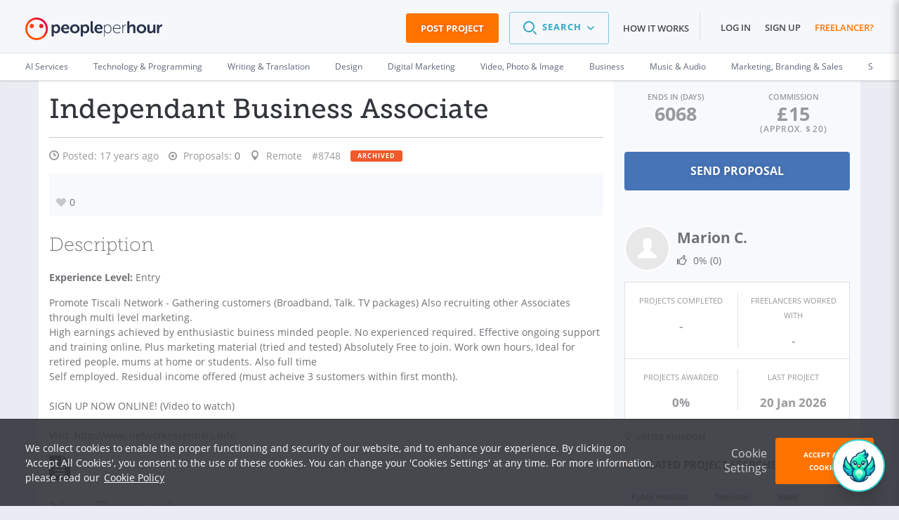

--- FILE ---
content_type: text/html; charset=UTF-8
request_url: https://www.peopleperhour.com/freelance-jobs/marketing-branding-sales/public-relations/independant-business-associate-8748
body_size: 31259
content:
<!doctype html><html lang="en" data-reactroot=""><head><meta data-react-helmet="true" name="charset" content="utf-8"/><meta data-react-helmet="true" name="viewport" content="width=device-width, initial-scale=1"/><meta data-react-helmet="true" name="mobile-web-app-capable" content="yes"/><meta data-react-helmet="true" name="apple-mobile-web-app-capable" content="yes"/><meta data-react-helmet="true" name="p:domain_verify" content="1410fbc5f93722d3782fd3834bb394ba"/><meta data-react-helmet="true" name="theme-color" content="#FF7300"/><meta data-react-helmet="true" property="og:image:secure_url" content="https://dw3i9sxi97owk.cloudfront.net/social/pph-social-share.png"/><meta data-react-helmet="true" property="og:image:width" content="1296"/><meta data-react-helmet="true" property="og:image:height" content="660"/><meta data-react-helmet="true" content="Marketing, Branding &amp; Sales freelance job: Independant Business Associate. Discover more freelance jobs online on PeoplePerHour!" name="description"/><meta data-react-helmet="true" property="og:site_name" content="PeoplePerHour.com" encode="true"/><meta data-react-helmet="true" property="og:title" content="Independant Business Associate" encode="true"/><meta data-react-helmet="true" property="og:description" content="Promote Tiscali Network - Gathering customers (Broadband, Talk. TV packages) Also recruiting other Associates through multi level marketing. High earnings achieved by enthusiastic buiness minded people. No experienced required. Effective ongoing support and training online, Plus marketing material (tried and tested) Absolutely Free to join. Work own hours, Ideal for retired people, mums at home or students. Also full time Self employed. Residual income offered (must acheive 3 sustomers within first month). SIGN UP NOW ONLINE! (Video to watch) Visit: http://www.networkessentials.info" encode="true"/><meta data-react-helmet="true" property="og:url" content="https://www.peopleperhour.com/freelance-jobs/marketing-branding-sales/public-relations/independant-business-associate-8748" encode="true"/><meta data-react-helmet="true" property="og:image" content="https://dw3i9sxi97owk.cloudfront.net/uploads/Project-Register Tiscali IBA.gif" encode="true"/><meta data-react-helmet="true" property="fb:app_id" content="161024417255724" encode="true"/><meta data-react-helmet="true" property="fb:admins" content="1044272508,565720231,588196349" encode="true"/><meta data-react-helmet="true" property="og:type" content="peopleperhourcom:job" encode="true"/><meta data-react-helmet="true" property="peopleperhourcom:pphtype" content="Job" encode="true"/><meta data-react-helmet="true" property="peopleperhourcom:price" content="15.00" encode="true"/><meta data-react-helmet="true" property="peopleperhourcom:currency" content="£" encode="true"/><meta data-react-helmet="true" property="peopleperhourcom:stars" content="0" encode="true"/><meta data-react-helmet="true" property="peopleperhourcom:proposals" content="0" encode="true"/><link rel="stylesheet" type="text/css" href="https://www.peopleperhour.com/yii_packages/css/css_pkg_pph3-job-proposal_3682a34973023eb01c9b7667fe9ca479.css" />
<link rel="stylesheet" type="text/css" href="https://www.peopleperhour.com/yii_packages/css/css_pkg_css-white-lion_381ea4789d09bcc7dd590ae0c21ff083.css" />
<script type="text/javascript">
/*<![CDATA[*/
var gtmTrackEvent = function (payload) {
    window.dataLayer = window.dataLayer || [];

    if(typeof payload == 'object' && (typeof payload.event != 'undefined'
        || typeof payload.ecommerce != 'undefined' || typeof payload.uid != 'undefined')) {
        dataLayer.push(payload);
    } else {
        console.log('gtmTrackEvent is badly configured', payload);
    }
};

var gtmTrackPageview = function (pageview) {
    var payload = {
        'event': 'pageview',
        'pageview': pageview
    };
    gtmTrackEvent(payload);
};

var gtmTrackGAEvent = function (category, action, opt_label, opt_value) {
    opt_value = (typeof opt_value == 'undefined') ? 1 : opt_value;
    var payload = {
        "event": "ga.event",
        "ga.event": {
            'category': category,
            'action': action,
            'opt_label': opt_label,
            'opt_value': opt_value,
            'opt_noninteraction': true
        }
    };
    gtmTrackEvent(payload);
};
/*]]>*/
</script>
<title data-react-helmet="true" itemProp="name" lang="en">Independant Business Associate - PeoplePerHour.com</title><link data-react-helmet="true" rel="shortcut icon" href="/favicon.ico"/><link data-react-helmet="true" rel="canonical" href="https://www.peopleperhour.com/freelance-jobs/marketing-branding-sales/public-relations/independant-business-associate-8748"/><link rel="preconnect" href="https://d1a29h5kxv3oc2.cloudfront.net" crossorigin="anonymous"/><link rel="preconnect" href="https://dw3i9sxi97owk.cloudfront.net" crossorigin="anonymous"/><link rel="preload" as="style" href="https://d1a29h5kxv3oc2.cloudfront.net/dist/common.86a5849b-style.css"/><link id="common" rel="stylesheet" type="text/css" href="https://d1a29h5kxv3oc2.cloudfront.net/dist/common.86a5849b-style.css"/><link rel="preload" as="style" href="https://d1a29h5kxv3oc2.cloudfront.net/dist/app.783eea07-style.css"/><link rel="stylesheet" type="text/css" href="https://d1a29h5kxv3oc2.cloudfront.net/dist/app.783eea07-style.css"/><link rel="preload" as="script" href="https://d1a29h5kxv3oc2.cloudfront.net/dist/29.0fb4db81.js"/><link rel="preload" as="script" href="https://d1a29h5kxv3oc2.cloudfront.net/dist/app.783eea07.js"/><meta name="apple-itunes-app" content="app-id=1424179970, affiliate-data=myAffiliateData, app-argument=myURL"/><link rel="stylesheet" type="text/css" href="https://d1a29h5kxv3oc2.cloudfront.net/dist/29.0fb4db81-style.css"/></head><body><script type="text/javascript">
/*<![CDATA[*/
var __PPH_CONF_ = {'translations':{'reportPopupTitle':'Report\x20a\x20violation','thanksMessage':'Thank\x20you\x20for\x20reporting\x20this\x20issue.\x20Our\x20team\x20will\x20review\x20it\x20and\x20act\x20upon\x20it.','confirmPause':'Are\x20you\x20sure\x20you\x20want\x20to\x20Pause\x20this\x20project\x3F','confirmPauseTitle':'Pause\x20project','confirmComplete':'Are\x20you\x20sure\x20that\x20you\x20want\x20to\x20mark\x20this\x20project\x20as\x20Complete\x3F','confirmCompleteTitle':'Mark\x20project\x20as\x20Complete','confirmArchive':'Are\x20you\x20sure\x20you\x20want\x20to\x20move\x20this\x20project\x20to\x20the\x20Archive\x20folder\x3F','confirmArchiveTitle':'Archive\x20project','askQuestionMessage':null},'selfUrl':'https\x3A\x2F\x2Fwww.peopleperhour.com\x2Ffreelance\x2Djobs\x2Fmarketing\x2Dbranding\x2Dsales\x2Fpublic\x2Drelations\x2Findependant\x2Dbusiness\x2Dassociate\x2D8748','proposalError':null,'statuses':{'StreamProposalAttachment':{'enabled':true,'reason':''}},'currency':'GBP','modules':{'StreamProposalAttachment':{'isJob':true,'proj_id':'8748','budget':'15.00','ndaRequired':false,'ndaInfoRequired':false,'hasAcceptedProposal':false,'streamId':null,'projectType':'commission','depositRecommendationsEnableThresholds':{'fixed':80,'hour':1},'defaultDepositRequestThresholds':{'minimum':50,'recommended':100},'depositThresholds':{'fixed_price':[{'min':0,'max':40,'recommended':100,'minimum':100},{'min':40.001,'max':80,'recommended':75,'minimum':50},{'min':80.001,'max':99999,'recommended':50,'minimum':30}],'hourly':[{'min':1,'max':4,'recommended':100,'minimum':100},{'min':4.001,'max':10,'recommended':75,'minimum':50},{'min':10.001,'max':99999,'recommended':50,'minimum':25}]},'minimumCommitment':1,'translations':{'minDepositBare':'The\x20deposit\x20request\x20has\x20to\x20be\x20at\x20least\x20\x7Bmin\x7D','minDepositFixed':'For\x20your\x20protection,\x20for\x20this\x20size\x20of\x20project\x20the\x20deposit\x20request\x20has\x20to\x20be\x20at\x20least\x20\x7Bmin\x7D\x20\x28\x7Bpercentage\x7D\x25\x20of\x20the\x20proposal\x20amount\x29','minDepositFixedFullAmount':'For\x20your\x20protection,\x20for\x20this\x20size\x20of\x20project\x20the\x20deposit\x20request\x20has\x20to\x20be\x20\x7Bmin\x7D\x20\x28100\x25\x20of\x20the\x20proposal\x20amount\x29','minDepositHourly':'For\x20your\x20protection,\x20we\x20require\x20the\x20Deposit\x20for\x20this\x20project\x20to\x20be\x20at\x20least\x20\x7Bmin\x7D\x20which\x20is\x20equivalent\x20to\x20\x7Bhours\x7D\x20hours\x20of\x20work','suggestedDepositRequestHourly':'For\x20your\x20protection,\x20for\x20this\x20size\x20of\x20project,\x20we\x20recommend\x20to\x20request\x20a\x20deposit\x20of\x20\x7Brecommended\x7D\x20which\x20is\x20equivalent\x20to\x20\x7Bhours\x7D\x20hours\x20of\x20work','suggestedDepositRequestFixed':'For\x20your\x20protection,\x20for\x20this\x20size\x20of\x20project,\x20we\x20recommend\x20to\x20request\x20a\x20deposit\x20of\x20at\x20least\x20\x7Brecommended\x7D\x20\x28\x7Bpercentage\x7D\x25\x20of\x20the\x20proposal\x20amount\x29','suggestedDepositRequestFixedFullAmount':'For\x20your\x20protection,\x20for\x20this\x20size\x20of\x20project,\x20we\x20recommend\x20to\x20request\x20a\x20deposit\x20of\x20\x7Brecommended\x7D\x20\x28100\x25\x20of\x20the\x20proposal\x20amount\x29','buttonTitle':'New\x20proposal','messageFormPlaceholder':'Provide\x20general\x20info\x20about\x20your\x20proposal\x20e.g.\x20what\x20you\x20can\x20deliver\x20and\x20when,\x20why\x20you\x20think\x20you\x20can\x20do\x20the\x20project\x20etc.'},'currencySymbol':'\u00A3','bareMinimum':6,'validationValues':{'MIN_AMOUNTS_BID':{'GBP':6,'EUR':7,'USD':10},'MIN_AMOUNTS_DEPOSIT':{'GBP':10,'EUR':12,'USD':15},'VALIDATE_BID_MIN_BARE_HOUR':6,'VALIDATE_BID_MAX_BARE_HOUR':999,'VALIDATE_BID_MIN_BARE_FIXED':6,'VALIDATE_BID_MAX_BARE_FIXED':99999,'VALIDATE_BID_MIN_TO_BUDGET_HOUR':0.8,'VALIDATE_BID_MIN_TO_BUDGET_FIXED':'0.9','VALIDATE_BID_MAX_TO_BUDGET_HOUR':5,'VALIDATE_BID_MAX_TO_BUDGET_FIXED':5,'VALIDATE_DEPOSIT_MIN_BARE_HOUR':5,'VALIDATE_DEPOSIT_MIN_BARE_FIXED':10,'VALIDATE_DEPOSIT_MIN_TO_BID_HOUR':1,'VALIDATE_DEPOSIT_MIN_TO_BID_FIXED':0.2,'VALIDATE_DEPOSIT_MAX_TO_BID_HOUR':20,'VALIDATE_DEPOSIT_MAX_TO_BID_FIXED':1,'VALIDATE_DEPOSIT_MAX_BARE_HOUR':2000},'sellerRate':null,'bidsMinSuggestedPrice':0,'minimumCommissionFee':1,'form':'\x3Cdiv\x20class\x3D\x22proposal\x2Dform\x20append\x2Dbottom\x20clearfix\x22\x3E\x0A\x20\x20\x20\x20\x3Ch3\x20class\x3D\x22js\x2Dattachment\x2Dtooltip\x2Dtarget\x22\x3EProposal\x20Breakdown\x3C\x2Fh3\x3E\x20\x20\x20\x20\x3Csection\x20class\x3D\x22clearfix\x20clear\x20hide\x22\x3E\x0A\x20\x20\x20\x20\x20\x20\x20\x20\x3Clabel\x20for\x3D\x22stream\x2Dproposal\x2Dunit\x2Dlist\x22\x20class\x3D\x22proposal\x2Drate\x2Dlabel\x20label\x2Dinline\x22\x3ERate\x3C\x2Flabel\x3E\x0A\x20\x20\x20\x20\x20\x20\x20\x20\x3Cselect\x20class\x3D\x22main\x2Dunit\x20col\x2Dsm\x2D3\x20select\x2Dinline\x22\x20data\x2Dgroup\x3D\x22units\x22\x20id\x3D\x22stream\x2Dproposal\x2Dunit\x2Dlist\x22\x3E\x0A\x20\x20\x20\x20\x20\x20\x20\x20\x20\x20\x20\x20\x3Coption\x0A\x20\x20\x20\x20\x20\x20\x20\x20value\x3D\x22fixed\x22\x20selected\x20\x20\x20\x20\x20\x20\x20\x20data\x2Ddisable\x2Dquantity\x3D\x220\x22\x0A\x20\x20\x20\x20\x20\x20\x20\x20data\x2Dprefix\x3D\x22\x22\x3Efixed\x3C\x2Foption\x3E\x0A\x20\x20\x20\x20\x20\x20\x20\x20\x20\x20\x20\x20\x3Coption\x0A\x20\x20\x20\x20\x20\x20\x20\x20value\x3D\x22hour\x22\x20\x20\x20\x20\x20\x20\x20\x20\x20data\x2Ddisable\x2Dquantity\x3D\x220\x22\x0A\x20\x20\x20\x20\x20\x20\x20\x20data\x2Dprefix\x3D\x22per\x22\x3Ehour\x3C\x2Foption\x3E\x0A\x20\x20\x20\x20\x3C\x2Fselect\x3E\x0A\x20\x20\x20\x20\x3C\x2Fsection\x3E\x0A\x20\x20\x20\x20\x20\x20\x20\x20\x3Cdiv\x20class\x3D\x22non\x2Ditemized\x20gutter\x2Dtop\x22\x3E\x0A\x20\x20\x20\x20\x20\x20\x20\x20\x3Csection\x20class\x3D\x22clearfix\x20row\x20labels\x20hidden\x2Dxs\x22\x3E\x0A\x20\x20\x20\x20\x20\x20\x20\x20\x20\x20\x20\x20\x3Cdiv\x20class\x3D\x22col\x2Dsm\x2D9\x22\x3E\x3C\x2Fdiv\x3E\x3Cdiv\x20class\x3D\x22col\x2Dsm\x2D3\x20no\x2Dpadding\x2Dright\x22\x3E\x3Clabel\x20class\x3D\x22discreet\x20amount\x2Dlabel\x22\x20for\x3D\x22\x22\x3EAmount\x3C\x2Flabel\x3E\x3Cspan\x20class\x3D\x22fa\x20fa\x2Dquestion\x2Dcircle\x20help\x20hidden\x2Dxs\x22\x3E\x3C\x2Fspan\x3E\x3C\x2Fdiv\x3E\x20\x20\x20\x20\x20\x20\x20\x20\x3C\x2Fsection\x3E\x0A\x20\x20\x20\x20\x20\x20\x20\x20\x3Csection\x20class\x3D\x22clearfix\x20row\x22\x3E\x0A\x20\x20\x20\x20\x20\x20\x20\x20\x20\x20\x20\x20\x3Cdiv\x20class\x3D\x22col\x2Dxs\x2D12\x20col\x2Dsm\x2D9\x22\x3E\x3Cinput\x20class\x3D\x22fixed\x2Ddescription\x20form\x2Dcontrol\x22\x20maxlength\x3D\x2240\x22\x20placeholder\x3D\x22enter\x20description\x22\x20data\x2Dinput\x2Dsuggestion\x3D\x22Proposal\x20items\x20cannot\x20exceed\x2040\x20characters.\x20You\x20can\x20use\x20the\x20Proposal\x20description\x20textbox\x20above\x20to\x20provide\x20more\x20information\x20about\x20your\x20Proposal.\x22\x20data\x2Dtooltip\x2Dpos\x3D\x22bottom\x22\x20type\x3D\x22text\x22\x20value\x3D\x22\x22\x20name\x3D\x22\x22\x20id\x3D\x22\x22\x20\x2F\x3E\x3C\x2Fdiv\x3E\x3Cdiv\x20class\x3D\x22col\x2Dxs\x2D12\x20visible\x2Dxs\x20gutter\x2Dtop\x22\x3E\x20\x3C\x2Fdiv\x3E\x3Cdiv\x20class\x3D\x22col\x2Dxs\x2D6\x20visible\x2Dxs\x22\x3E\x20\x3C\x2Fdiv\x3E\x3Cdiv\x20class\x3D\x22col\x2Dxs\x2D4\x20col\x2Dsm\x2D2\x20no\x2Dpadding\x2Dleft\x20no\x2Dpadding\x2Dright\x20fixed\x2Dcost\x2Dcontainer\x22\x3E\x3Cinput\x20class\x3D\x22form\x2Dcontrol\x20fixed\x2Dcost\x20GBP\x22\x20maxlength\x3D\x2212\x22\x20placeholder\x3D\x220.00\x22\x20type\x3D\x22text\x22\x20value\x3D\x22\x22\x20name\x3D\x22\x22\x20id\x3D\x22\x22\x20\x2F\x3E\x3C\x2Fdiv\x3E\x3Cdiv\x20class\x3D\x22col\x2Dxs\x2D2\x20col\x2Dsm\x2D1\x22\x3E\x3Clabel\x20data\x2Dhook\x3D\x22per\x2Dlabel\x22\x20class\x3D\x22discreet\x20per\x2Dlabel\x22\x20for\x3D\x22\x22\x3E\x3C\x2Flabel\x3E\x3C\x2Fdiv\x3E\x20\x20\x20\x20\x20\x20\x20\x20\x3C\x2Fsection\x3E\x0A\x20\x20\x20\x20\x3C\x2Fdiv\x3E\x0A\x20\x20\x20\x20\x20\x20\x20\x20\x3Cdiv\x20class\x3D\x22details\x20gutter\x2Dtop\x22\x3E\x0A\x20\x20\x20\x20\x20\x20\x20\x20\x3Csection\x20class\x3D\x22clearfix\x20row\x20labels\x20hidden\x2Dxs\x22\x3E\x0A\x20\x20\x20\x20\x20\x20\x20\x20\x20\x20\x20\x20\x3Cdiv\x20class\x3D\x22col\x2Dsm\x2D9\x22\x3E\x3Clabel\x20class\x3D\x22discreet\x22\x20for\x3D\x22\x22\x3EItem\x3C\x2Flabel\x3E\x3C\x2Fdiv\x3E\x3Cdiv\x20class\x3D\x22col\x2Dsm\x2D3\x20no\x2Dpadding\x2Dright\x22\x3E\x3Clabel\x20class\x3D\x22discreet\x20amount\x2Dlabel\x22\x20for\x3D\x22\x22\x3EAmount\x3C\x2Flabel\x3E\x3Cspan\x20class\x3D\x22fa\x20fa\x2Dquestion\x2Dcircle\x20help\x20hidden\x2Dxs\x22\x3E\x3C\x2Fspan\x3E\x3C\x2Fdiv\x3E\x20\x20\x20\x20\x20\x20\x20\x20\x3C\x2Fsection\x3E\x0A\x20\x20\x20\x20\x20\x20\x20\x20\x3Csection\x20class\x3D\x22clearfix\x20row\x20item\x22\x3E\x0A\x20\x20\x20\x20\x20\x20\x20\x20\x20\x20\x20\x20\x3Cdiv\x20class\x3D\x22col\x2Dxs\x2D12\x20col\x2Dsm\x2D9\x22\x3E\x3Cinput\x20placeholder\x3D\x22enter\x20description\x22\x20class\x3D\x22description\x20form\x2Dcontrol\x22\x20maxlength\x3D\x2240\x22\x20data\x2Dinput\x2Dsuggestion\x3D\x22Proposal\x20items\x20cannot\x20exceed\x2040\x20characters.\x20You\x20can\x20use\x20the\x20Proposal\x20description\x20textbox\x20above\x20to\x20provide\x20more\x20information\x20about\x20your\x20Proposal.\x22\x20data\x2Dtooltip\x2Dpos\x3D\x22bottom\x22\x20type\x3D\x22text\x22\x20value\x3D\x22\x22\x20name\x3D\x22\x22\x20id\x3D\x22\x22\x20\x2F\x3E\x3C\x2Fdiv\x3E\x3Cdiv\x20class\x3D\x22col\x2Dxs\x2D12\x20visible\x2Dxs\x20gutter\x2Dtop\x22\x3E\x20\x3C\x2Fdiv\x3E\x3Cdiv\x20class\x3D\x22col\x2Dxs\x2D6\x20visible\x2Dxs\x22\x3E\x20\x3C\x2Fdiv\x3E\x3Cdiv\x20class\x3D\x22col\x2Dxs\x2D6\x20col\x2Dsm\x2D3\x20details\x2Dinput\x20total\x2Dcontainer\x22\x3E\x3Cinput\x20placeholder\x3D\x220.00\x22\x20class\x3D\x22form\x2Dcontrol\x20total\x20GBP\x22\x20maxlength\x3D\x2212\x22\x20type\x3D\x22text\x22\x20value\x3D\x22\x22\x20name\x3D\x22\x22\x20id\x3D\x22\x22\x20\x2F\x3E\x3Cinput\x20class\x3D\x22form\x2Dcontrol\x22\x20maxlength\x3D\x2212\x22\x20type\x3D\x22hidden\x22\x20value\x3D\x220\x22\x20name\x3D\x22attempt\x22\x20id\x3D\x22attempt\x22\x20\x2F\x3E\x3C\x2Fdiv\x3E\x3Cdiv\x20class\x3D\x22col\x2Dxs\x2D2\x20col\x2Dsm\x2D1\x20rm\x2Dentry\x22\x3E\x3C\x2Fdiv\x3E\x20\x20\x20\x20\x20\x20\x20\x20\x3C\x2Fsection\x3E\x0A\x20\x20\x20\x20\x20\x20\x20\x20\x3Csection\x20class\x3D\x22clearfix\x20total\x2Drow\x20gutter\x2Dtop\x20row\x22\x3E\x0A\x20\x20\x20\x20\x20\x20\x20\x20\x20\x20\x20\x20\x3Cdiv\x20class\x3D\x22col\x2Dxs\x2D2\x20col\x2Dsm\x2D6\x22\x3E\x0A\x20\x20\x20\x20\x20\x20\x20\x20\x20\x20\x20\x20\x20\x20\x20\x20\x3Ca\x20class\x3D\x22action\x2Dadd\x2Dnew\x2Ddetail\x20call\x2Dto\x2Daction\x20hidden\x2Dxs\x22\x20data\x2Ddetail\x2Dclass\x3D\x22\x22\x20href\x3D\x22\x23\x22\x3E\x2B\x20add\x20new\x20item\x3C\x2Fa\x3E\x20\x20\x20\x20\x20\x20\x20\x20\x20\x20\x20\x20\x3C\x2Fdiv\x3E\x0A\x20\x20\x20\x20\x20\x20\x20\x20\x20\x20\x20\x20\x3Cdiv\x20class\x3D\x22col\x2Dxs\x2D4\x20col\x2Dsm\x2D3\x20text\x2Dright\x22\x3E\x0A\x20\x20\x20\x20\x20\x20\x20\x20\x20\x20\x20\x20\x20\x20\x20\x20\x3Clabel\x20class\x3D\x22total\x2Dlabel\x20inline\x2Dlabel\x20discreet\x22\x20for\x3D\x22\x22\x3ETotal\x3C\x2Flabel\x3E\x20\x20\x20\x20\x20\x20\x20\x20\x20\x20\x20\x20\x3C\x2Fdiv\x3E\x0A\x20\x20\x20\x20\x20\x20\x20\x20\x20\x20\x20\x20\x3Cdiv\x20class\x3D\x22col\x2Dxs\x2D6\x20col\x2Dsm\x2D3\x20details\x2Dinput\x22\x3E\x0A\x20\x20\x20\x20\x20\x20\x20\x20\x20\x20\x20\x20\x20\x20\x20\x20\x3Cinput\x20class\x3D\x22form\x2Dcontrol\x20final\x2Dtotal\x20GBP\x22\x20disabled\x3D\x22disabled\x22\x20type\x3D\x22text\x22\x20value\x3D\x220.00\x22\x20name\x3D\x22\x22\x20id\x3D\x22\x22\x20\x2F\x3E\x20\x20\x20\x20\x20\x20\x20\x20\x20\x20\x20\x20\x3C\x2Fdiv\x3E\x0A\x20\x20\x20\x20\x20\x20\x20\x20\x20\x20\x20\x20\x3Cdiv\x20class\x3D\x22col\x2Dxs\x2D2\x20col\x2Dsm\x2D1\x22\x3E\x3C\x2Fdiv\x3E\x0A\x20\x20\x20\x20\x20\x20\x20\x20\x3C\x2Fsection\x3E\x0A\x20\x20\x20\x20\x3C\x2Fdiv\x3E\x0A\x20\x20\x20\x20\x3Cdiv\x20class\x3D\x22clearfix\x20gutter\x2Dtop\x20row\x22\x3E\x0A\x20\x20\x20\x20\x20\x20\x20\x20\x3Cdiv\x20class\x3D\x22col\x2Dxs\x2D2\x20col\x2Dsm\x2D6\x22\x3E\x3C\x2Fdiv\x3E\x0A\x20\x20\x20\x20\x20\x20\x20\x20\x3Cdiv\x20class\x3D\x22col\x2Dxs\x2D4\x20col\x2Dsm\x2D3\x20text\x2Dright\x22\x3E\x0A\x20\x20\x20\x20\x20\x20\x20\x20\x20\x20\x20\x20\x3Clabel\x20class\x3D\x22discreet\x20inline\x2Dlabel\x20earnings\x2Dlabel\x22\x20for\x3D\x22\x22\x3EYou\x27ll\x20earn\x3C\x2Flabel\x3E\x3Cspan\x20class\x3D\x22fa\x20fa\x2Dquestion\x2Dcircle\x20help\x20hidden\x2Dxs\x22\x3E\x3C\x2Fspan\x3E\x20\x20\x20\x20\x20\x20\x20\x20\x3C\x2Fdiv\x3E\x0A\x20\x20\x20\x20\x20\x20\x20\x20\x3Cdiv\x20class\x3D\x22col\x2Dxs\x2D6\x20col\x2Dsm\x2D3\x20details\x2Dinput\x22\x3E\x0A\x20\x20\x20\x20\x20\x20\x20\x20\x20\x20\x20\x20\x3Cinput\x20class\x3D\x22form\x2Dcontrol\x20earnings\x20GBP\x22\x20placeholder\x3D\x220.00\x22\x20disabled\x3D\x22disabled\x22\x20type\x3D\x22text\x22\x20value\x3D\x22\x22\x20name\x3D\x22earnings\x2Dfield\x22\x20id\x3D\x22earnings\x2Dfield\x22\x20\x2F\x3E\x20\x20\x20\x20\x20\x20\x20\x20\x3C\x2Fdiv\x3E\x0A\x20\x20\x20\x20\x20\x20\x20\x20\x3Cdiv\x20class\x3D\x22col\x2Dxs\x2D2\x20col\x2Dsm\x2D1\x22\x3E\x3C\x2Fdiv\x3E\x0A\x20\x20\x20\x20\x3C\x2Fdiv\x3E\x0A\x20\x20\x20\x20\x3Cdiv\x20class\x3D\x22clearfix\x20gutter\x2Dtop\x20row\x22\x3E\x0A\x20\x20\x20\x20\x20\x20\x20\x20\x3Cdiv\x20class\x3D\x22col\x2Dxs\x2D2\x20col\x2Dsm\x2D6\x22\x3E\x3C\x2Fdiv\x3E\x0A\x20\x20\x20\x20\x20\x20\x20\x20\x3Cdiv\x20class\x3D\x22col\x2Dxs\x2D4\x20col\x2Dsm\x2D3\x20text\x2Dright\x22\x3E\x0A\x20\x20\x20\x20\x20\x20\x20\x20\x20\x20\x20\x20\x3Clabel\x20class\x3D\x22discreet\x20inline\x2Dlabel\x20deposit\x2Dlabel\x22\x20for\x3D\x22\x22\x3EDeposit\x3C\x2Flabel\x3E\x3Cspan\x20class\x3D\x22fa\x20fa\x2Dquestion\x2Dcircle\x20help\x20hidden\x2Dxs\x22\x3E\x3C\x2Fspan\x3E\x20\x20\x20\x20\x20\x20\x20\x20\x3C\x2Fdiv\x3E\x0A\x20\x20\x20\x20\x20\x20\x20\x20\x3Cdiv\x20class\x3D\x22col\x2Dxs\x2D6\x20col\x2Dsm\x2D3\x20details\x2Dinput\x22\x3E\x0A\x20\x20\x20\x20\x20\x20\x20\x20\x20\x20\x20\x20\x3Cinput\x20class\x3D\x22form\x2Dcontrol\x20deposit\x20GBP\x22\x20placeholder\x3D\x220.00\x22\x20type\x3D\x22text\x22\x20value\x3D\x22\x22\x20name\x3D\x22\x22\x20id\x3D\x22\x22\x20\x2F\x3E\x20\x20\x20\x20\x20\x20\x20\x20\x3C\x2Fdiv\x3E\x0A\x20\x20\x20\x20\x20\x20\x20\x20\x3Cdiv\x20class\x3D\x22col\x2Dxs\x2D2\x20col\x2Dsm\x2D1\x22\x3E\x3C\x2Fdiv\x3E\x0A\x20\x20\x20\x20\x20\x20\x20\x20\x0A\x20\x20\x20\x20\x3C\x2Fdiv\x3E\x0A\x3C\x2Fdiv\x3E\x0A\x3Cp\x20class\x3D\x22more\x2Ddiscreet\x20text\x2Dright\x22\x3E\x0A\x20\x20\x20Please\x20note\x20that\x20the\x20minimum\x20Service\x20Fee\x20per\x20invoice\x20is\x20\u00A31\x20\x28excl.VAT\x29.\x20\x3Ca\x20class\x3D\x22discreet\x22\x20target\x3D\x22_blank\x22\x20href\x3D\x22\x2Fstatic\x2Fterms\x23user_content\x22\x3ERead\x20more\x20on\x20PPH\x20Fees\x3C\x2Fa\x3E\x3C\x2Fp\x3E\x0A\x3Cspan\x20class\x3D\x22bid\x2Dwarning\x20hidden\x22\x3E\x3Cspan\x20data\x2Dplacement\x3D\x22right\x22\x20data\x2Dcontent\x2Dselector\x3D\x22\x23help\x2Dcontent\x2D696fb55cafdf9\x22\x20title\x3D\x22Amount\x20is\x20low\x22\x20data\x2Dtrigger\x3D\x22hover\x22\x20data\x2Dclass\x3D\x22info\x22\x20class\x3D\x22popover\x2Dtoggle\x20tooltip\x2Dvisible\x2Dlg\x22\x3E\x3Ci\x20class\x3D\x22fa\x20fa\x2Dwarning\x22\x20\x2F\x3E\x3C\x2Fspan\x3E\x3Cspan\x20data\x2Dplacement\x3D\x22right\x22\x20data\x2Dcontent\x2Dselector\x3D\x22\x23help\x2Dcontent\x2D696fb55cafdf9\x22\x20title\x3D\x22Amount\x20is\x20low\x22\x20data\x2Dtrigger\x3D\x22click\x22\x20class\x3D\x22bootbox\x2Dtoggle\x20clickable\x20tooltip\x2Dhidden\x2Dlg\x22\x3E\x3Ci\x20class\x3D\x22fa\x20fa\x2Dwarning\x22\x20\x2F\x3E\x3C\x2Fspan\x3E\x3Cdiv\x20style\x3D\x22display\x3A\x20none\x20\x21important\x3B\x22\x20id\x3D\x22help\x2Dcontent\x2D696fb55cafdf9\x22\x3EBased\x20on\x20Proposals\x20from\x20other\x20Freelancers\x20sent\x20for\x20this\x20project\x20the\x20amount\x20you\x20have\x20specified\x20is\x20quite\x20low.\x20You\x20will\x20still\x20have\x20the\x20same\x20chances\x20to\x20win\x20this\x20project\x20even\x20if\x20you\x20raise\x20the\x20amount\x20to\x20around\x20\x3Cstrong\x3E\u00A3\x3C\x2Fstrong\x3E\x3Cstrong\x3E0\x3C\x2Fstrong\x3E\x3C\x2Fdiv\x3E\x3C\x2Fspan\x3E\x3Cspan\x20class\x3D\x22proposal\x2Dwarning\x20hidden\x22\x3E\x3Ci\x20class\x3D\x22fa\x20fa\x2Dwarning\x22\x20data\x2Dplacement\x3D\x22right\x22\x20\x2F\x3E\x3C\x2Fspan\x3E'},'JobBidders':[],'MemberPopover':{'template':{'memberProfile':'\x3Cdiv\x20class\x3D\x22profile\x2Dpopover\x20clearfix\x22\x3E\x0A\x20\x20\x20\x20\x3Cdiv\x20class\x3D\x22col\x2Dxs\x2D3\x20no\x2Dpadding\x2Dleft\x22\x3E\x3Cimg\x20src\x3D\x22\x7B\x7Bphoto\x7D\x7D\x22\x20width\x3D\x22110\x22\x20height\x3D\x22110\x22\x20class\x3D\x22img\x2Dresponsive\x22\x3E\x3C\x2Fdiv\x3E\x0A\x20\x20\x20\x20\x3Cdiv\x20class\x3D\x22col\x2Dxs\x2D9\x20no\x2Dpadding\x2Dleft\x20no\x2Dpadding\x2Dright\x20profile\x2Ddetails\x22\x3E\x0A\x20\x20\x20\x20\x20\x20\x20\x20\x3Cdiv\x20class\x3D\x22row\x22\x3E\x0A\x20\x20\x20\x20\x20\x20\x20\x20\x20\x20\x20\x20\x3Cdiv\x20class\x3D\x22col\x2Dxs\x2D9\x20popover\x2Dprofile\x2Dname\x22\x3E\x0A\x20\x20\x20\x20\x20\x20\x20\x20\x20\x20\x20\x20\x20\x20\x20\x20\x3Ch2\x3E\x0A\x20\x20\x20\x20\x20\x20\x20\x20\x20\x20\x20\x20\x20\x20\x20\x20\x20\x20\x20\x20\x3Ca\x20href\x3D\x22\x7B\x7BprofileUrl\x7D\x7D\x22\x3E\x7B\x7BshortName\x7D\x7D\x3C\x2Fa\x3E\x0A\x20\x20\x20\x20\x20\x20\x20\x20\x20\x20\x20\x20\x20\x20\x20\x20\x20\x20\x20\x20\x7B\x7Bbadges\x7D\x7D\x20\x20\x20\x20\x20\x20\x20\x20\x20\x20\x20\x20\x20\x20\x20\x20\x3C\x2Fh2\x3E\x0A\x20\x20\x20\x20\x20\x20\x20\x20\x20\x20\x20\x20\x20\x20\x20\x20\x3Ch3\x20class\x3D\x22crop\x22\x3E\x7B\x7Btitle\x7D\x7D\x3C\x2Fh3\x3E\x0A\x20\x20\x20\x20\x20\x20\x20\x20\x20\x20\x20\x20\x3C\x2Fdiv\x3E\x0A\x20\x20\x20\x20\x20\x20\x20\x20\x20\x20\x20\x20\x3Cdiv\x20class\x3D\x22col\x2Dxs\x2D3\x20pull\x2Dright\x20popover\x2Dcert\x2Dbadge\x2Dcontainer\x22\x3E\x0A\x20\x20\x20\x20\x20\x20\x20\x20\x20\x20\x20\x20\x20\x20\x20\x20\x7B\x7Bcert\x7D\x7D\x20\x20\x20\x20\x20\x20\x20\x20\x20\x20\x20\x20\x3C\x2Fdiv\x3E\x0A\x20\x20\x20\x20\x20\x20\x20\x20\x3C\x2Fdiv\x3E\x0A\x20\x20\x20\x20\x20\x20\x20\x20\x3Cul\x20class\x3D\x22clearfix\x20nav\x20nav\x2Dpills\x22\x3E\x0A\x20\x20\x20\x20\x20\x20\x20\x20\x20\x20\x20\x20\x3Cli\x3EActive\x20since\x3A\x20\x7B\x7Bactive\x7D\x7D\x3C\x2Fli\x3E\x0A\x20\x20\x20\x20\x20\x20\x20\x20\x20\x20\x20\x20\x3Cli\x3E\x7B\x7Blocation\x7D\x7D\x3C\x2Fli\x3E\x0A\x20\x20\x20\x20\x20\x20\x20\x20\x3C\x2Ful\x3E\x0A\x20\x20\x20\x20\x20\x20\x20\x20\x20\x20\x20\x20\x20\x20\x20\x20\x3Cul\x20class\x3D\x22stats\x20clearfix\x22\x3E\x0A\x20\x20\x20\x20\x20\x20\x20\x20\x20\x20\x20\x20\x7BbuyerStatsTemplate\x7D\x7BfeedbackTemplate\x7D\x7BratingTemplate\x7D\x20\x20\x20\x20\x20\x20\x20\x20\x3C\x2Ful\x3E\x0A\x20\x20\x20\x20\x20\x20\x20\x20\x20\x20\x20\x20\x3C\x2Fdiv\x3E\x0A\x20\x20\x20\x20\x3Cdiv\x20class\x3D\x22col\x2Dxs\x2D12\x20gutter\x2Dtop\x20about\x2Dme\x20multilinecrop\x22\x3E\x7B\x7Babout\x7D\x7D\x3C\x2Fdiv\x3E\x0A\x20\x20\x20\x20\x3Chr\x3E\x0A\x20\x20\x20\x20\x3Cdiv\x20class\x3D\x22col\x2Dxs\x2D12\x22\x3E\x0A\x20\x20\x20\x20\x20\x20\x20\x20\x3Cul\x20class\x3D\x22nav\x2Dlinks\x20streambox\x2Dnav\x2Dlinks\x20clearfix\x22\x3E\x0A\x20\x20\x20\x20\x20\x20\x20\x20\x20\x20\x20\x20\x20\x20\x20\x20\x20\x20\x20\x20\x3Cli\x20class\x3D\x22col\x2Dxs\x2D3\x20no\x2Dpadding\x2Dleft\x22\x3E\x0A\x20\x20\x20\x20\x20\x20\x20\x20\x20\x20\x20\x20\x20\x20\x20\x20\x3Ca\x20href\x3D\x22\x7B\x7BprofileUrl\x7D\x7D\x22\x20class\x3D\x22color\x2Dpph\x22\x20data\x2Dhook\x3D\x22\x22\x3E\x0A\x20\x20\x20\x20\x20\x20\x20\x20\x20\x20\x20\x20\x20\x20\x20\x20\x20\x20\x20\x20View\x20Profile\x20\x20\x20\x20\x20\x20\x20\x20\x20\x20\x20\x20\x20\x20\x20\x20\x3C\x2Fa\x3E\x0A\x20\x20\x20\x20\x20\x20\x20\x20\x20\x20\x20\x20\x3C\x2Fli\x3E\x0A\x20\x20\x20\x20\x20\x20\x20\x20\x3C\x2Ful\x3E\x0A\x20\x20\x20\x20\x3C\x2Fdiv\x3E\x0A\x0A\x3C\x2Fdiv\x3E','feedback':'\x0A\x3Cli\x20class\x3D\x22col\x2Dxs\x2D6\x22\x3E\x0A\x20\x20\x20\x20\x3Clabel\x20class\x3D\x22discreet\x22\x3ERating\x20\x3Cbr\x2F\x3E\x20\x28\x7B\x7Breviews\x7D\x7D\x20reviews\x29\x3C\x2Flabel\x3E\x0A\x20\x20\x20\x20\x3Cspan\x20class\x3D\x22tag\x20percent\x2Dtag\x20pull\x2Dright\x22\x3E\x0A\x20\x20\x20\x20\x20\x20\x20\x20\x3Cspan\x3E\x7B\x7Bpositive\x7D\x7D\x3C\x2Fspan\x3E\x3Csup\x3E\x25\x3C\x2Fsup\x3E\x0A\x20\x20\x20\x20\x3C\x2Fspan\x3E\x0A\x3C\x2Fli\x3E','rating':'\x3Cli\x20class\x3D\x22col\x2Dxs\x2D6\x22\x3E\x0A\x20\x20\x20\x20\x3Clabel\x20class\x3D\x22discreet\x20single\x2Dline\x22\x3ERate\x3C\x2Flabel\x3E\x0A\x20\x20\x20\x20\x3Cspan\x20class\x3D\x22tag\x20price\x20pull\x2Dright\x22\x3E\x0A\x20\x20\x20\x20\x20\x20\x20\x20\x3Csup\x3E\x7B\x7Brate.currencySym\x7D\x7D\x3C\x2Fsup\x3E\x0A\x20\x20\x20\x20\x20\x20\x20\x20\x3Cspan\x3E\x7B\x7Brate.amount\x7D\x7D\x3C\x2Fspan\x3E\x0A\x20\x20\x20\x20\x20\x20\x20\x20\x3Csub\x3E\x2Fhr\x3C\x2Fsub\x3E\x0A\x20\x20\x20\x20\x3C\x2Fspan\x3E\x0A\x3C\x2Fli\x3E','buyerStats':'\x3Cdiv\x3E\x0A\x20\x20\x20\x20\x3Cli\x20class\x3D\x22col\x2Dxs\x2D12\x20col\x2Dmd\x2D6\x22\x3E\x0A\x20\x20\x20\x20\x20\x20\x20\x20\x3Clabel\x20class\x3D\x22discreet\x22\x3E\x0A\x20\x20\x20\x20\x20\x20\x20\x20\x20\x20\x20\x20Projects\x20completed\x20\x20\x20\x20\x20\x20\x20\x20\x3C\x2Flabel\x3E\x0A\x20\x20\x20\x20\x20\x20\x20\x20\x3Cspan\x20class\x3D\x22tag\x20value\x20pull\x2Dright\x22\x3E\x0A\x20\x20\x20\x20\x20\x20\x20\x20\x20\x20\x20\x20\x3Cspan\x3E\x7B\x7Bprojects\x7D\x7D\x3C\x2Fspan\x3E\x0A\x20\x20\x20\x20\x20\x20\x20\x20\x3C\x2Fspan\x3E\x0A\x20\x20\x20\x20\x3C\x2Fli\x3E\x0A\x20\x20\x20\x20\x3Cli\x20class\x3D\x22col\x2Dxs\x2D12\x20col\x2Dmd\x2D6\x22\x3E\x0A\x20\x20\x20\x20\x20\x20\x20\x20\x3Clabel\x20class\x3D\x22discreet\x22\x3EFreelancer\x20worked\x20with\x3C\x2Flabel\x3E\x0A\x20\x20\x20\x20\x20\x20\x20\x20\x3Cspan\x20class\x3D\x22tag\x20value\x20pull\x2Dright\x22\x3E\x0A\x20\x20\x20\x20\x20\x20\x20\x20\x20\x20\x20\x20\x3Cspan\x3E\x7B\x7BsellersWorked\x7D\x7D\x3C\x2Fspan\x3E\x0A\x20\x20\x20\x20\x20\x20\x20\x20\x3C\x2Fspan\x3E\x0A\x20\x20\x20\x20\x3C\x2Fli\x3E\x0A\x3C\x2Fdiv\x3E\x0A\x3Cdiv\x3E\x0A\x20\x20\x20\x20\x3Cli\x20class\x3D\x22col\x2Dxs\x2D12\x20col\x2Dmd\x2D6\x22\x3E\x0A\x20\x20\x20\x20\x20\x20\x20\x20\x3Clabel\x20class\x3D\x22discreet\x22\x3E\x25\x20projects\x20awarded\x3C\x2Flabel\x3E\x0A\x20\x20\x20\x20\x20\x20\x20\x20\x3Cspan\x20class\x3D\x22percent\x2Dtag\x20smaller\x2Dvalue\x20pull\x2Dright\x22\x3E\x0A\x20\x20\x20\x20\x20\x20\x20\x20\x20\x20\x20\x20\x3Cspan\x3E\x7B\x7BjobsAwarded\x7D\x7D\x3C\x2Fspan\x3E\x0A\x20\x20\x20\x20\x20\x20\x20\x20\x3C\x2Fspan\x3E\x0A\x20\x20\x20\x20\x3C\x2Fli\x3E\x0A\x20\x20\x20\x20\x3Cli\x20class\x3D\x22col\x2Dxs\x2D12\x20col\x2Dmd\x2D6\x22\x3E\x0A\x20\x20\x20\x20\x20\x20\x20\x20\x3Clabel\x20class\x3D\x22discreet\x22\x3ELast\x20project\x3C\x2Flabel\x3E\x0A\x20\x20\x20\x20\x20\x20\x20\x20\x3Cspan\x20class\x3D\x22smaller\x2Dvalue\x20pull\x2Dright\x22\x3E\x0A\x20\x20\x20\x20\x20\x20\x20\x20\x20\x20\x20\x20\x3Cspan\x3E\x7B\x7BlastProject\x7D\x7D\x3C\x2Fspan\x3E\x0A\x20\x20\x20\x20\x20\x20\x20\x20\x3C\x2Fspan\x3E\x0A\x20\x20\x20\x20\x3C\x2Fli\x3E\x0A\x3C\x2Fdiv\x3E'},'trigger':'hover','selector':'a\x5Bdata\x2Dhook\x3D\x22member\x2Dpopover\x22\x5D','id':'member\x2Dpopover\x2Dtemplate'},'Star':{'url':'\x2Fjob\x2Fstar\x3Fid\x3D8748','responseVar':'active','idVar':'id','afterAjax':'','beforeAjax':'','activeVar':'','disabled':false,'type':'Job','streamListView':false},'FbApi':{'prefixUi':'facebookui','appId':'161024417255724','namespace':'peopleperhourcom'},'LinkedinApi':[],'TwitterApi':[],'GooglePlusApi':[],'PinterestApi':[],'Report':[],'StreamMessageBox':{'activeModules':['StreamProposalAttachment'],'infoId':null,'projId':'8748','hourlieId':null,'role':null,'stream':null,'streamId':null,'participant':'Marion','isJob':true,'hideButtons':true,'isGuest':true,'blocked':false,'blockedReason':''},'LoginSignup':[],'JobControlPanel':[],'InterviewAnswers':[],'VerifyMemberDetails':[]}};
/*]]>*/
</script>
<content id="reactContainer" class="react-content"><div class="main-content full-width"><div id="chat-icon" class="chat-icon-container⤍Chat⤚2NMD7"><div class="chat-icon⤍Chat⤚3ytbf"><img src="https://d1a29h5kxv3oc2.cloudfront.net/dist/img/phoenix.81914efc7207f6a059bd10f5d3fd5f89.png" alt="phoenix"/></div></div><div class="chat-sidebar⤍Chat⤚23luO"><div class="chat-header⤍Chat⤚2sgUH"><div class="chat-header__title⤍Chat⤚2Yya5"><img src="https://d1a29h5kxv3oc2.cloudfront.net/dist/img/phoenix.81914efc7207f6a059bd10f5d3fd5f89.png" alt="phoenix" height="50"/><span class="u-mgl--1">Phoenix - Your AI Assistant</span></div><div class="chat-icons⤍Chat⤚1ZGX0"><div><i class="fa fa-chevron-right"></i></div></div></div><div class="content⤍Chat⤚1p1qg"><div class="is-loading⤍Spinner⤚AE8Q2 pph-loader⤍Spinner⤚3h6w8"></div><div></div></div><div class="chat-footer⤍Chat⤚2sq3A"><div class="chat-end⤍Chat⤚QRqXy"><div>Inactive session will be ended in 24 hours</div><a class="button⤍Button⤚2e-9B button--inverted⤍Button⤚EFUT- button--disabled⤍Button⤚3PHTs">End Session</a></div><div class="search-chat-bar⤍Chat⤚1p9Ws"><div class="search-chat-bar__input⤍Chat⤚zILav"><input type="text" id="chat" name="chat" value="" placeholder="How can I help you today"/></div><div><button class="search-chat-bar__button⤍Chat⤚1RqfJ button⤍Button⤚2e-9B button--inverted⤍Button⤚EFUT-"><svg fill="#69728C" width="24" height="24" viewBox="0 0 1024 1024" class=""><path d="M542.165 183.168l256 256c7.41 7.665 11.977 18.12 11.977 29.641 0 23.564-19.103 42.667-42.667 42.667-11.521 0-21.976-4.567-29.653-11.989l0.012 0.012-183.168-183.168v494.336c0 23.564-19.103 42.667-42.667 42.667s-42.667-19.103-42.667-42.667v0-494.336l-183.168 183.168c-7.769 8.036-18.647 13.026-30.69 13.026-23.564 0-42.667-19.103-42.667-42.667 0-12.043 4.989-22.92 13.014-30.678l0.012-0.012 256-256c7.721-7.718 18.386-12.492 30.165-12.492s22.445 4.774 30.165 12.492l-0-0z"></path></svg></button></div></div></div></div><div class="page-container"><header class="header⤍Header⤚3P2AL has-sub-header⤍Header⤚1LN9L"><div class="pph-row--edge"><div class="pph-col-xs-9 pph-col-sm-9 pph-col-md-3 pph-col-lg-3"><div class="logo__wrapper⤍Header⤚2oVZL"><a href="/" class="logo__link⤍Header⤚2zMWo"><span class="logo⤍Header⤚2u7mu"><svg viewBox="0 0 182 30" version="1.1" xmlns="http://www.w3.org/2000/svg" xmlns:xlink="http://www.w3.org/1999/xlink"><defs><linearGradient x1="38.0013272%" y1="62.0533044%" x2="85.0990568%" y2="17.7126474%" id="__2QEraZd__linearGradient-1"><stop stop-color="#FE5000" offset="0%"></stop><stop stop-color="#E40038" offset="100%"></stop></linearGradient></defs><g id="__2QEraZd__header-v3" stroke="none" stroke-width="1" fill="none" fill-rule="evenodd"><g id="__2QEraZd__Non-logged-in" transform="translate(-30.000000, -25.000000)" fill-rule="nonzero"><g id="__2QEraZd__header"><g id="__2QEraZd__upper-nav"><g id="__2QEraZd__logo--header" transform="translate(30.000000, 25.000000)"><path d="M175.006231,10.2162162 C175.006231,9.59459459 175.330267,9.27027027 175.924332,9.27027027 L176.81543,9.27027027 C177.436499,9.27027027 177.760534,9.62162162 177.760534,10.2162162 L177.760534,11.2972973 C177.760534,11.7297297 177.706528,12.0810811 177.706528,12.0810811 L177.760534,12.0810811 C178.219585,10.7027027 179.461721,9.16216216 181.108902,9.16216216 C181.72997,9.16216216 181.972997,9.48648649 181.972997,10.1081081 L181.972997,11 C181.972997,11.6216216 181.621958,11.9459459 181.00089,11.9459459 C178.894659,11.9459459 177.895549,14.027027 177.895549,16.1351351 L177.895549,19.8378378 C177.895549,20.4594595 177.571513,20.7837838 176.977448,20.7837838 L175.978338,20.7837838 C175.35727,20.7837838 175.060237,20.4594595 175.060237,19.8378378 L175.060237,10.2162162 L175.006231,10.2162162 Z M162.287834,10.2162162 C162.287834,9.59459459 162.638872,9.27027027 163.232938,9.27027027 L164.205045,9.27027027 C164.826113,9.27027027 165.150148,9.62162162 165.150148,10.2162162 L165.150148,16.0810811 C165.150148,17.4864865 165.501187,18.4324324 166.932344,18.4324324 C169.011573,18.4324324 170.145697,16.5945946 170.145697,14.5405405 L170.145697,10.2162162 C170.145697,9.59459459 170.469733,9.27027027 171.090801,9.27027027 L172.062908,9.27027027 C172.683976,9.27027027 173.008012,9.62162162 173.008012,10.2162162 L173.008012,19.8378378 C173.008012,20.4594595 172.656973,20.7837838 172.062908,20.7837838 L171.198813,20.7837838 C170.577745,20.7837838 170.280712,20.4594595 170.280712,19.8378378 L170.280712,19.1621622 C170.280712,18.8918919 170.334718,18.6486486 170.334718,18.6486486 L170.280712,18.6486486 C169.740653,19.8108108 168.25549,21.0540541 166.284273,21.0540541 C163.827003,21.0540541 162.287834,19.8108108 162.287834,16.6756757 L162.287834,10.2162162 Z M154.348961,9 C157.832344,9 160.694659,11.5135135 160.694659,15.027027 C160.694659,18.5675676 157.859347,21.0540541 154.348961,21.0540541 C150.865579,21.0540541 148.030267,18.5675676 148.030267,15.027027 C148.030267,11.5135135 150.865579,9 154.348961,9 Z M154.348961,18.6216216 C156.212166,18.6216216 157.778338,17.1891892 157.778338,15.027027 C157.778338,12.8918919 156.212166,11.4324324 154.348961,11.4324324 C152.485757,11.4324324 150.946588,12.8918919 150.946588,15.027027 C150.946588,17.1891892 152.485757,18.6216216 154.348961,18.6216216 Z M135.554896,5.7027027 C135.554896,5.08108108 135.905935,4.75675676 136.5,4.75675676 L137.472107,4.75675676 C138.093175,4.75675676 138.417211,5.10810811 138.417211,5.7027027 L138.417211,10.3513514 C138.417211,10.9189189 138.336202,11.3243243 138.336202,11.3243243 L138.390208,11.3243243 C138.95727,10.2162162 140.388427,9 142.386647,9 C144.924926,9 146.410089,10.3243243 146.410089,13.3783784 L146.410089,19.8378378 C146.410089,20.4594595 146.05905,20.7837838 145.464985,20.7837838 L144.492878,20.7837838 C143.87181,20.7837838 143.547774,20.4594595 143.547774,19.8378378 L143.547774,13.972973 C143.547774,12.5675676 143.196736,11.6216216 141.738576,11.6216216 C139.740356,11.6216216 138.417211,13.2432432 138.417211,15.4324324 L138.417211,19.8378378 C138.417211,20.4594595 138.093175,20.7837838 137.472107,20.7837838 L136.5,20.7837838 C135.878932,20.7837838 135.554896,20.4594595 135.554896,19.8378378 L135.554896,5.7027027 Z M128.939169,9.89189189 C128.939169,9.64864865 129.074184,9.51351351 129.317211,9.51351351 L129.506231,9.51351351 C129.749258,9.51351351 129.884273,9.64864865 129.884273,9.89189189 L129.884273,11.6486486 C129.884273,12.1621622 129.803264,12.5675676 129.803264,12.5675676 L129.85727,12.5675676 C130.424332,10.8378378 131.747478,9.43243243 133.637685,9.43243243 C133.961721,9.43243243 134.123739,9.56756757 134.123739,9.81081081 L134.123739,10.027027 C134.123739,10.2702703 133.907715,10.4054054 133.637685,10.4054054 C131.099407,10.4054054 129.911276,13.4054054 129.911276,15.9189189 L129.911276,20.4054054 C129.911276,20.6486486 129.776261,20.7837838 129.533234,20.7837838 L129.344214,20.7837838 C129.101187,20.7837838 128.966172,20.6486486 128.966172,20.4054054 L128.966172,9.89189189 L128.939169,9.89189189 Z M121.918398,9.24324324 C124.861721,9.24324324 126.508902,11.3783784 126.508902,14.6216216 C126.508902,14.8648649 126.319881,15 126.103858,15 L117.408902,15 C117.408902,18.2702703 119.623145,20.1351351 122.242433,20.1351351 C123.808605,20.1351351 124.915727,19.4054054 125.428783,18.972973 C125.644807,18.8108108 125.806825,18.8378378 125.94184,19.027027 L126.076855,19.2162162 C126.184866,19.3783784 126.157864,19.5675676 125.995846,19.7027027 C125.455786,20.1621622 124.105638,21.027027 122.242433,21.027027 C119.056083,21.027027 116.436795,18.7297297 116.436795,15.1351351 C116.436795,11.3513514 119.02908,9.24324324 121.918398,9.24324324 Z M125.536795,14.1081081 C125.428783,11.3513514 123.781602,10.1081081 121.918398,10.1081081 C119.839169,10.1081081 117.921958,11.4594595 117.516914,14.1081081 L125.536795,14.1081081 Z M104.663501,9.89189189 C104.663501,9.64864865 104.798516,9.51351351 105.041543,9.51351351 L105.230564,9.51351351 C105.473591,9.51351351 105.608605,9.64864865 105.608605,9.89189189 L105.608605,10.8648649 C105.608605,11.3783784 105.527596,11.7567568 105.527596,11.7567568 L105.581602,11.7567568 C105.581602,11.7567568 106.499703,9.21621622 109.632047,9.21621622 C112.65638,9.21621622 114.492582,11.6216216 114.492582,15.1351351 C114.492582,18.7297297 112.38635,21.0540541 109.497033,21.0540541 C106.553709,21.0540541 105.554599,18.5135135 105.554599,18.5135135 L105.500593,18.5135135 C105.500593,18.5135135 105.581602,18.9189189 105.581602,19.5135135 L105.581602,24.9189189 C105.581602,25.1621622 105.446588,25.2972973 105.203561,25.2972973 L105.041543,25.2972973 C104.798516,25.2972973 104.663501,25.1621622 104.663501,24.9189189 L104.663501,9.89189189 Z M109.524036,20.1351351 C111.738279,20.1351351 113.547478,18.2972973 113.547478,15.1351351 C113.547478,12.0810811 111.9273,10.1351351 109.632047,10.1351351 C107.552819,10.1351351 105.608605,11.5945946 105.608605,15.1351351 C105.581602,17.6756757 106.985757,20.1351351 109.524036,20.1351351 Z M97.6967359,9 C100.964095,9 102.800297,11.3243243 102.800297,14.4864865 C102.800297,14.972973 102.368249,15.4594595 101.801187,15.4594595 L94.7804154,15.4594595 C94.9694362,17.5405405 96.4816024,18.6216216 98.2367953,18.6216216 C99.289911,18.6216216 100.181009,18.2162162 100.721068,17.8648649 C101.288131,17.5945946 101.693175,17.6486486 101.990208,18.1891892 L102.260237,18.6486486 C102.530267,19.1621622 102.449258,19.6216216 101.936202,19.9189189 C101.180119,20.4054054 99.8299703,21.0810811 98.0207715,21.0810811 C94.2133531,21.0810811 91.837092,18.3243243 91.837092,15.0540541 C91.864095,11.4864865 94.2403561,9 97.6967359,9 Z M99.9649852,13.7297297 C99.9109792,12.1351351 98.9388724,11.1891892 97.64273,11.1891892 C96.1845697,11.1891892 95.131454,12.2162162 94.8614243,13.7297297 L99.9649852,13.7297297 Z M86.868546,5.7027027 C86.868546,5.08108108 87.1925816,4.75675676 87.7866469,4.75675676 L88.7857567,4.75675676 C89.4068249,4.75675676 89.7038576,5.10810811 89.7038576,5.7027027 L89.7038576,16.972973 C89.7038576,18.1081081 90.189911,18.2972973 90.5949555,18.3513514 C91,18.4054054 91.2970326,18.6486486 91.2970326,19.1621622 L91.2970326,19.9189189 C91.2970326,20.5135135 91.027003,20.8918919 90.3519288,20.8918919 C88.8127596,20.8918919 86.868546,20.4864865 86.868546,17.1891892 L86.868546,5.7027027 Z M73.637092,10.2162162 C73.637092,9.59459459 73.9881306,9.27027027 74.5821958,9.27027027 L75.311276,9.27027027 C75.9323442,9.27027027 76.2293769,9.62162162 76.2293769,10.0540541 L76.2293769,10.5675676 C76.2293769,10.8108108 76.2023739,11.027027 76.2023739,11.027027 L76.2563798,11.027027 C76.2563798,11.027027 77.2824926,9 79.9557864,9 C83.0611276,9 85.0863501,11.4594595 85.0863501,15.027027 C85.0863501,18.6756757 82.8181009,21.0540541 79.8207715,21.0540541 C77.4175074,21.0540541 76.4994065,19.2972973 76.4994065,19.2972973 L76.4454006,19.2972973 C76.4454006,19.2972973 76.5264095,19.7027027 76.5264095,20.2972973 L76.5264095,24.3513514 C76.5264095,24.972973 76.2023739,25.2972973 75.5813056,25.2972973 L74.6091988,25.2972973 C73.9881306,25.2972973 73.664095,24.972973 73.664095,24.3513514 L73.664095,10.2162162 L73.637092,10.2162162 Z M79.2807122,18.6486486 C80.8468843,18.6486486 82.1700297,17.3513514 82.1700297,15.0810811 C82.1700297,12.8918919 81.0089021,11.4594595 79.3347181,11.4594595 C77.8495549,11.4594595 76.4183976,12.5405405 76.4183976,15.0810811 C76.4183976,16.8918919 77.4175074,18.6486486 79.2807122,18.6486486 Z M65.8332344,9 C69.3166172,9 72.1789318,11.5135135 72.1789318,15.027027 C72.1789318,18.5675676 69.3436202,21.0540541 65.8332344,21.0540541 C62.3498516,21.0540541 59.5145401,18.5675676 59.5145401,15.027027 C59.5145401,11.5135135 62.3228487,9 65.8332344,9 Z M65.8332344,18.6216216 C67.6964392,18.6216216 69.2626113,17.1891892 69.2626113,15.027027 C69.2626113,12.8918919 67.6964392,11.4324324 65.8332344,11.4324324 C63.9700297,11.4324324 62.4308605,12.8918919 62.4308605,15.027027 C62.4038576,17.1891892 63.9430267,18.6216216 65.8332344,18.6216216 Z M53.4118694,9 C56.6792285,9 58.5154303,11.3243243 58.5154303,14.4864865 C58.5154303,14.972973 58.0833828,15.4594595 57.5163205,15.4594595 L50.495549,15.4594595 C50.6845697,17.5405405 52.1967359,18.6216216 53.9519288,18.6216216 C55.0050445,18.6216216 55.8961424,18.2162162 56.4362018,17.8648649 C57.0032641,17.5945946 57.4083086,17.6486486 57.7053412,18.1891892 L57.9753709,18.6486486 C58.2454006,19.1621622 58.1643917,19.6216216 57.6513353,19.9189189 C56.8952522,20.4054054 55.5451039,21.0810811 53.735905,21.0810811 C49.9284866,21.0810811 47.5522255,18.3243243 47.5522255,15.0540541 C47.5792285,11.4864865 49.9554896,9 53.4118694,9 Z M55.6801187,13.7297297 C55.6261128,12.1351351 54.6540059,11.1891892 53.3578635,11.1891892 C51.8997033,11.1891892 50.8465875,12.2162162 50.5765579,13.7297297 L55.6801187,13.7297297 Z M34.9418398,10.2162162 C34.9418398,9.59459459 35.2928783,9.27027027 35.8869436,9.27027027 L36.6160237,9.27027027 C37.237092,9.27027027 37.5341246,9.62162162 37.5341246,10.0540541 L37.5341246,10.5675676 C37.5341246,10.8108108 37.5071217,11.027027 37.5071217,11.027027 L37.5611276,11.027027 C37.5611276,11.027027 38.5872404,9 41.2605341,9 C44.3658754,9 46.3910979,11.4594595 46.3910979,15.027027 C46.3910979,18.6756757 44.1228487,21.0540541 41.1255193,21.0540541 C38.7222552,21.0540541 37.8041543,19.2972973 37.8041543,19.2972973 L37.7501484,19.2972973 C37.7501484,19.2972973 37.8311573,19.7027027 37.8311573,20.2972973 L37.8311573,24.3513514 C37.8311573,24.972973 37.5071217,25.2972973 36.8860534,25.2972973 L35.9139466,25.2972973 C35.2928783,25.2972973 34.9688427,24.972973 34.9688427,24.3513514 L34.9688427,10.2162162 L34.9418398,10.2162162 Z M40.5854599,18.6486486 C42.151632,18.6486486 43.4747774,17.3513514 43.4747774,15.0810811 C43.4747774,12.8918919 42.3136499,11.4594595 40.6394659,11.4594595 C39.1543027,11.4594595 37.7231454,12.5405405 37.7231454,15.0810811 C37.7231454,16.8918919 38.7222552,18.6486486 40.5854599,18.6486486 Z" id="__2QEraZd__Combined-Shape" fill="#28334A"></path><path d="M15,2.65996344 C8.19926874,2.65996344 2.65996344,8.17184644 2.65996344,15 C2.65996344,21.8281536 8.17184644,27.3400366 15,27.3400366 C21.8281536,27.3400366 27.3400366,21.8281536 27.3400366,15 C27.3400366,8.19926874 21.8281536,2.65996344 15,2.65996344 Z M30,15 C30,23.2815356 23.2815356,30 15,30 C6.71846435,30 -1.00613962e-16,23.2815356 -1.00613962e-16,15 C-3.99755767e-15,6.71846435 6.71846435,-9.67559366e-14 15,-9.67559366e-14 C23.2815356,-9.67559366e-14 30,6.71846435 30,15 Z M8.58318099,8.47349177 C10.1462523,8.47349177 11.4076782,9.73491773 11.4076782,11.297989 C11.4076782,12.8610603 10.1462523,14.1224863 8.58318099,14.1224863 C6.99268739,14.095064 5.75868373,12.833638 5.75868373,11.297989 C5.75868373,9.73491773 7.02010969,8.47349177 8.58318099,8.47349177 Z M21.2522852,8.47349177 C22.8153565,8.47349177 24.0767824,9.73491773 24.0767824,11.297989 C24.0767824,12.8610603 22.8153565,14.1224863 21.2522852,14.1224863 C19.6892139,14.1224863 18.4277879,12.833638 18.4277879,11.297989 C18.4277879,9.73491773 19.6892139,8.47349177 21.2522852,8.47349177 Z" id="__2QEraZd__Shape" fill="url(#__2QEraZd__linearGradient-1)"></path></g></g></g></g></g></svg></span></a></div></div><div data-test="header-menu" class="pph-col-xs-3 pph-col-sm-3 pph-col-md-9 pph-col-lg-9 u-txt--right"><nav class="header__nav⤍Header⤚3MZJC"><div class="cta-wrap"><a href="/job/new?ref=header" class="header__cta⤍Header⤚8QNhn pph-c-button⤍Button⤚3tdgy pph-c-button--inverted⤍Button⤚3d5uB pph-c-button--wide⤍Button⤚3XdE7 pph-c-button--medium⤍Button⤚21coX pph-c-button--call-to-action⤍Button⤚2Xmy0">Post Project</a></div><ul class="header__menu⤍Header⤚2LzTy menu⤍Header⤚3Yr5E"><li class="menu__item⤍Header⤚3QF7k"><div class="search-wrapper"><span role="button"><div tabindex="0" class="dropdown⤍Dropdown⤚227jt"><div class="dropdown__title⤍SearchMenu⤚19WoF"><span class="dropdown__title-search-icon⤍SearchMenu⤚3u9VR"><svg fill="#69728C" width="24" height="24" viewBox="0 0 1024 1024" class=""><path d="M755.499 695.168l128 128c7.41 7.665 11.977 18.12 11.977 29.641 0 23.564-19.103 42.667-42.667 42.667-11.521 0-21.976-4.567-29.653-11.989l0.012 0.012-128-128c-7.41-7.665-11.977-18.12-11.977-29.641 0-23.564 19.103-42.667 42.667-42.667 11.521 0 21.976 4.567 29.653 11.989l-0.012-0.012zM426.667 85.333c188.513 0 341.333 152.82 341.333 341.333s-152.82 341.333-341.333 341.333v0c-188.513 0-341.333-152.82-341.333-341.333s152.82-341.333 341.333-341.333v0zM426.667 170.667c-141.385 0-256 114.615-256 256s114.615 256 256 256v0c141.385 0 256-114.615 256-256s-114.615-256-256-256v0z"></path></svg></span><span>Search</span><span class="dropdown__title-chevron⤍SearchMenu⤚HH5qO"><svg fill="#69728C" width="16" height="16" viewBox="0 0 1024 1024" class=""><path d="M222.080 350.080c8.687-8.689 20.688-14.063 33.945-14.063 10.737 0 20.65 3.525 28.646 9.482l-0.127-0.091 5.376 4.672 222.080 222.016 222.080-222.080c8.683-8.667 20.67-14.026 33.908-14.026 10.753 0 20.68 3.536 28.682 9.508l-0.126-0.090 5.376 4.672c8.689 8.687 14.063 20.688 14.063 33.945 0 10.737-3.525 20.65-9.482 28.646l0.091-0.127-4.672 5.376-256 256c-8.687 8.689-20.688 14.063-33.945 14.063-10.737 0-20.65-3.525-28.646-9.482l0.127 0.091-5.376-4.672-256-256c-8.674-8.684-14.038-20.676-14.038-33.92s5.364-25.236 14.038-33.921l-0.001 0.001z"></path></svg></span></div><ul class="dropdown--light⤍DropdownLight⤚1hFdG dropdown⤍SearchMenu⤚Xsqcw left⤍SearchMenu⤚2ZP-I dropdown-list⤍Dropdown⤚3VsTS dropdown-list--top-center⤍Dropdown⤚3JaqS"><li class="dropdown__header⤍SearchMenu⤚2fy1A dropdown__header--top⤍SearchMenu⤚DgM65">Buyers can</li><li><a href="/services" role="button" class="dropdown__item⤍SearchMenu⤚2gQhi dropdown__item--separated⤍SearchMenu⤚3EROM">Search <span class="dropdown__item-standout⤍SearchMenu⤚L9eXk">offers</span> <span class="dropdown__item-helper⤍SearchMenu⤚R5oKi">to buy now</span></a></li><li><a href="/hire-freelancers" role="button" class="dropdown__item⤍SearchMenu⤚2gQhi">Search <span class="dropdown__item-standout⤍SearchMenu⤚L9eXk">freelancers</span> <span class="dropdown__item-helper⤍SearchMenu⤚R5oKi">to request a proposal</span></a></li><li class="dropdown__header⤍SearchMenu⤚2fy1A">Freelancers can</li><li><a href="/freelance-jobs" role="button" class="dropdown__item⤍SearchMenu⤚2gQhi">Search <span class="dropdown__item-standout⤍SearchMenu⤚L9eXk">projects</span> <span class="dropdown__item-helper⤍SearchMenu⤚R5oKi">to quote on</span></a></li></ul></div></span></div></li><li class="menu__item⤍Header⤚3QF7k"><a rel="nofollow" href="/how-it-works" class="menu__link⤍Header⤚35EPp">How it works</a></li></ul><ul class="header__menu⤍Header⤚2LzTy menu⤍Header⤚3Yr5E separator--left⤍Header⤚paorE"><li class="menu__item⤍Header⤚3QF7k"><a href="/site/login" title="Log in" class="menu__link⤍Header⤚35EPp">Log in</a></li><li class="menu__item⤍Header⤚3QF7k"><a href="/site/register" title="/site/register" class="menu__link⤍Header⤚35EPp">Sign up</a></li><li class="menu__item⤍Header⤚3QF7k"><a href="/site/register#freelancer" title="Become a freelancer" class="menu__link⤍Header⤚35EPp menu__link--standout⤍Header⤚3muNs">Freelancer?</a></li></ul><div class="u-mgl--1 aside-toggle⤍Header⤚W0MnY" role="button" tabindex="0"><div><span class="badge⤍Badge⤚2TTo4"></span><span class="badge⤍Badge⤚2TTo4"></span></div><div class="aside-toggle--outer⤍Header⤚jjl0H"></div><div class="aside-toggle--inner⤍Header⤚3crKJ"></div></div></nav></div></div><div data-test="header-sub-menu" class="header__sub-menu⤍Header⤚3VJSf"><div class="small-screen⤍SubMenu⤚v_Rre"><nav style="height:100%"><div style="height:100%" tabindex="0" class="dropdown⤍Dropdown⤚227jt"><div role="presentation" class="small cat-activator⤍SubMenu⤚3fR22">Browse by Category<!-- -->  <span class="icon⤍SubMenu⤚1nbdP"><i class="fa fa-angle-down"></i></span></div><ul class="dropdown--light⤍DropdownLight⤚1hFdG cat-nav⤍SubMenu⤚1NGvT dropdown-list⤍Dropdown⤚3VsTS no-arrow⤍Dropdown⤚3x7SA dropdown-list--top-left⤍Dropdown⤚qEywn"></ul></div></nav></div><div class="large-screen⤍SubMenu⤚T3-t4"><nav class="clearfix u-mgb--0"><div class="dropdown⤍Megamenu⤚3RjgY"><div class="pph-row"><div class="pph-col-xs-12 pph-col-sm-12 pph-col-md-12 pph-col-lg-12 pph-col-xl-12 dropdown__container⤍Megamenu⤚1vKiH"><div class="dropdown__title⤍Megamenu⤚1MAOu"><a class="small dropdown__link⤍Megamenu⤚Tqs7l" href="/categories/artificial-intelligence">AI Services</a><a class="small dropdown__link⤍Megamenu⤚Tqs7l" href="/categories/technology-programming">Technology &amp; Programming</a><a class="small dropdown__link⤍Megamenu⤚Tqs7l" href="/categories/writing-translation">Writing &amp; Translation</a><a class="small dropdown__link⤍Megamenu⤚Tqs7l" href="/categories/design">Design</a><a class="small dropdown__link⤍Megamenu⤚Tqs7l" href="/categories/digital-marketing">Digital Marketing</a><a class="small dropdown__link⤍Megamenu⤚Tqs7l" href="/categories/video-photography">Video, Photo &amp; Image</a><a class="small dropdown__link⤍Megamenu⤚Tqs7l" href="/categories/business">Business</a><a class="small dropdown__link⤍Megamenu⤚Tqs7l" href="/categories/music-audio">Music &amp; Audio</a><a class="small dropdown__link⤍Megamenu⤚Tqs7l" href="/categories/marketing-branding-sales">Marketing, Branding &amp; Sales</a><a class="small dropdown__link⤍Megamenu⤚Tqs7l" href="/categories/social-media">Social Media</a></div><div role="presentation" class="dropdown__scroller⤍Megamenu⤚31g6d dropdown__scroller__last⤍Megamenu⤚Qcvij"><svg fill="#69728C" width="16" height="16" viewBox="0 0 1024 1024" class="dropdown__icon⤍Megamenu⤚7_o6x"><path d="M350.080 222.080c8.687-8.689 20.688-14.063 33.945-14.063 10.737 0 20.65 3.525 28.646 9.482l-0.127-0.091 5.376 4.672 256 256c8.689 8.687 14.063 20.688 14.063 33.945 0 10.737-3.525 20.65-9.482 28.646l0.091-0.127-4.672 5.376-256 256c-8.673 8.607-20.619 13.927-33.808 13.927-26.51 0-48-21.49-48-48 0-10.681 3.489-20.547 9.388-28.521l-0.092 0.13 4.672-5.376 222.016-222.080-222.080-222.080c-8.667-8.683-14.026-20.67-14.026-33.908 0-10.753 3.536-20.68 9.508-28.682l-0.090 0.126 4.672-5.376z"></path></svg></div></div></div><div role="presentation" class="dropdown-list⤍Megamenu⤚D2IAh"><div class="pph-row dropdown-list__container⤍Megamenu⤚2wfUC"></div></div></div></nav></div></div></header><section style="position:relative" class="main-footer-wrapper"><main class="main main--no-overflow"><div id="pph-legacy-container" class="pph-legacy-container pph-legacy-container⤍Legacy⤚HVp2j"><div><div id="main-container" class="wrap-container container clearfix offcanvas offcanvas-right">
    <div class="main-content controller-job action-view">
        <header class="clearfix">
    <h1 title="Independant Business Associate - PeoplePerHour.com">Independant Business Associate</h1>

    <section class="job-stats-container gutter-top hidden-md hidden-lg gutter-bottom">
        <div class="job-stats clearfix">
    <div class="col-xs-12 no-padding-left no-padding-right clearfix action gutter-bottom"><input data-hook="main-proposal-button" class="job tall btn btn-inverted" data-action="scroll-to-proposal-form" name="yt0" type="button" value="Send Proposal" /></div>    <div class="clearfix">
        <div class="col-xs-6 date-to-expire no-padding-left">
                            <label class="discreet">Ends in  (days)</label>
                <div class="value">6068</div>
                    </div>
        <div class="col-xs-6 budget no-padding-left no-padding-right">
            <label class="discreet">Commission</label>
            <div class="value price-tag">£<span title="">15</span><small class="price-approx">(approx. $<span title="">20</span>)</small></div>        </div>
    </div>
    
</div>
    </section>

    <ul class="info horizontal clearfix">
        <li>
            <span class="info-label"><i class="fpph fpph-clock-wall"> </i>Posted: <time class="info-value">17 years ago</time></span>        </li>
        <li>
            <span class="info-label">
                <i class="fa fa-dot-circle-o"></i>
                Proposals:             </span>
            <span class="info-value">
                0            </span>
        </li>
        <li>
            <span class="js-tooltip" title="The project can be done remotely from any location">    <i class="info-label fpph fpph-location"></i>
    <span class="info-label">Remote</span></span>        </li>
                    <li>
                <span class="info-label" title="Project ID: #8748"> #8748</span>
            </li>
                                    <li>
                <span class="info-label job-status archived">Archived</span>            </li>
            </ul>
</header>
<div class="job-bidders clearfix gutter-top"> </div><div class="clearfix share-widget share-widget-inline"><ul class=" clearfix widget-shareWidget layout-horizontal"><li class=" clearfix star"><div class="widget-star-item " data-share-active="1" data-share-object-type="job" data-share-object-id="8748" data-share-object-url="https://www.peopleperhour.com/freelance-jobs/marketing-branding-sales/public-relations/independant-business-associate-8748" data-share-verb="star" data-share-options="{&quot;app&quot;:&quot;web&quot;}"><a data-has-tooltip="1" rel="nofollow" data-label-add-to-fav="Add to Favourite Jobs" data-label-remove-from-fav="Remove from Favourite Jobs" class="action-entity-star fa fa-heart js-tooltip  js-tooltip" data-title="Add to Favourite Jobs" data-url="/job/star?id=8748" id="Star-5eeca87f006939b213d0380aafa9e9e7" data-isGuest="1" data-type="Job" href="#"></a><span class=" count-stars">0</span></div></li><li class=" clearfix facebook"><div class="fb-like" data-action="like" data-send="false" data-layout="button_count" data-href="https://www.peopleperhour.com/freelance-jobs/marketing-branding-sales/public-relations/independant-business-associate-8748" data-show-faces="false"></div></li><li class=" clearfix linkedin"><script type="IN/Share" data-counter="right" data-url="https://www.peopleperhour.com/freelance-jobs/marketing-branding-sales/public-relations/independant-business-associate-8748"></script></li><li class=" clearfix twitter"><a href="https://twitter.com/share" rel="nofollow" class="twitter-share-button" data-lang="en" data-text="Check out Marion&#039;s #freelance project @PeoplePerHour! Independant Business Associate" data-count="horizontal" data-url="https://www.peopleperhour.com/freelance-jobs/marketing-branding-sales/public-relations/independant-business-associate-8748"></a></li><li class=" clearfix googleplus"><div data-size="medium" data-href="https://www.peopleperhour.com/freelance-jobs/marketing-branding-sales/public-relations/independant-business-associate-8748" class="g-plusone"></div></li><li class=" clearfix pinterest"><a href="http://pinterest.com/pin/create/button?url=https%3A%2F%2Fwww.peopleperhour.com%2Ffreelance-jobs%2Fmarketing-branding-sales%2Fpublic-relations%2Findependant-business-associate-8748&amp;media=https%3A%2F%2Fdw3i9sxi97owk.cloudfront.net%2Fuploads%2FProject-Register+Tiscali+IBA.gif&amp;description=Promote+Tiscali+Network+-+Gathering+customers+%28Broadband%2C+Talk.+TV+packages%29+Also+recruiting+other+Associates+through+multi+level+marketing.+High+earnings+achieved+by+enthusiastic+buiness+minded+people.+No+experienced+required.+Effective+ongoing+support+and+training+online%2C+Plus+marketing+material+%28tried+and+tested%29+Absolutely+Free+to+join.+Work+own+hours%2C+Ideal+for+retired+people%2C+mums+at+home+or+students.+Also+full+time+Self+employed.+Residual+income+offered+%28must+acheive+...+on+%23PeoplePerHour" class="pin-it-button" id="pinterest-button" rel="nofollow" count-layout="horizontal"></a></li></ul></div><ul class=" clearfix widget-shareWidget layout-sticky"><li class=" clearfix star"><div class="widget-star-item vertical" data-share-active="1" data-share-object-type="job" data-share-object-id="8748" data-share-object-url="https://www.peopleperhour.com/freelance-jobs/marketing-branding-sales/public-relations/independant-business-associate-8748" data-share-verb="star" data-share-options="{&quot;app&quot;:&quot;web&quot;}"><span class=" count-stars">0</span><a data-has-tooltip="1" rel="nofollow" data-label-add-to-fav="Add to Favourite Jobs" data-label-remove-from-fav="Remove from Favourite Jobs" class="action-entity-star fa fa-heart js-tooltip  js-tooltip" data-title="Add to Favourite Jobs" data-url="/job/star?id=8748" id="Star-5eeca87f006939b213d0380aafa9e9e7" data-isGuest="1" data-type="Job" href="#"></a></div></li><li class=" clearfix facebook"><div class="fb-like" data-action="like" data-send="false" data-layout="box_count" data-href="https://www.peopleperhour.com/freelance-jobs/marketing-branding-sales/public-relations/independant-business-associate-8748" data-show-faces="false"></div></li><li class=" clearfix linkedin"><script type="IN/Share" data-counter="top" data-showZero="true" data-url="https://www.peopleperhour.com/freelance-jobs/marketing-branding-sales/public-relations/independant-business-associate-8748"></script></li><li class=" clearfix twitter"><a href="https://twitter.com/share" rel="nofollow" class="twitter-share-button" data-lang="en" data-text="Check out Marion&#039;s #freelance project @PeoplePerHour! Independant Business Associate" data-count="none" data-url="https://www.peopleperhour.com/freelance-jobs/marketing-branding-sales/public-relations/independant-business-associate-8748"></a></li><li class=" clearfix googleplus"><div data-annotation="none" data-size="tall" data-href="https://www.peopleperhour.com/freelance-jobs/marketing-branding-sales/public-relations/independant-business-associate-8748" class="g-plusone"></div></li><li class=" clearfix pinterest"><a href="http://pinterest.com/pin/create/button?url=https%3A%2F%2Fwww.peopleperhour.com%2Ffreelance-jobs%2Fmarketing-branding-sales%2Fpublic-relations%2Findependant-business-associate-8748&amp;media=https%3A%2F%2Fdw3i9sxi97owk.cloudfront.net%2Fuploads%2FProject-Register+Tiscali+IBA.gif&amp;description=Promote+Tiscali+Network+-+Gathering+customers+%28Broadband%2C+Talk.+TV+packages%29+Also+recruiting+other+Associates+through+multi+level+marketing.+High+earnings+achieved+by+enthusiastic+buiness+minded+people.+No+experienced+required.+Effective+ongoing+support+and+training+online%2C+Plus+marketing+material+%28tried+and+tested%29+Absolutely+Free+to+join.+Work+own+hours%2C+Ideal+for+retired+people%2C+mums+at+home+or+students.+Also+full+time+Self+employed.+Residual+income+offered+%28must+acheive+...+on+%23PeoplePerHour" class="pin-it-button" id="pinterest-button" rel="nofollow" count-layout="none"></a></li></ul><div class="job-details prepend-top">
    <h3>Description</h3>
    <div class="clearfix">
                            <div class="description-experience-level">
                <strong>Experience Level:</strong> Entry            </div>
                <div class="project-description gutter-top">
            Promote Tiscali Network - Gathering customers (Broadband, Talk. TV packages) Also recruiting other Associates  through multi level marketing.<br />
High earnings achieved by enthusiastic buiness minded people. No experienced required. Effective ongoing support and training online, Plus marketing material (tried and tested) Absolutely Free to join.  Work own hours, Ideal for retired people, mums at home or students.  Also full time<br />
Self employed.  Residual income offered (must acheive 3 sustomers within first month).<br />
<br />
SIGN UP NOW ONLINE!  (Video to watch)<br />
<br />
Visit:  http://www.networkessentials.info<br />
        </div>
    </div>
    <section class="job-attachments clearfix">
    <ul class="gutter-top">
                <li class="pull-left">
            <a class="fpph fpph-file-unknown" target="_blank" data-tooltip-content="Project-Register Tiscali IBA.gif" title="Project-Register Tiscali IBA.gif" href="https://dw3i9sxi97owk.cloudfront.net/uploads/Project-Register Tiscali IBA.gif">&nbsp;</a>                    </li>
    </ul>
</section>
</div>
<section class="prepend-top hidden-md hidden-lg"><div class="addTip-left member-summary widget-memberSummary" ref="buyer"><div class=" summary member-summary-section clearfix"><div class="member-image-container"><img class="img-border-round member-image" src="https://www.peopleperhour.com/imgs/default_avatar_light_70x70.png" alt="Marion C." /></div><div class="member-information-container"><div class="member-name-container crop"><h5><span class="crop member-short-name disabled"><a class="crop member-short-name" rel="nofollow" title="Marion C." href="https://www.peopleperhour.com/freelancer/marion-chandler-xqjmq?ref=buyer">Marion C.</a></span></h5><span class="js-tooltip" title="User Rating and Reviews">
                <i class="fpph fpph-thumb-up"></i>
                <span class="value">0%</span>
                (0)
            </span></div></div></div><div class=" stats member-summary-section clearfix"><div class="clearfix text-center"><div class="member-statistics clearfix no-margin-border-bottom"><div class="member-stat project-involved-in-stats"><div class="title">Projects Completed</div><div class="value"><span><span class='empty'>-</span></span></div></div><div class="member-stat sellers-worked-with-stats"><div class="title">Freelancers worked with</div><div class="value"><span><span class='empty'>-</span></span></div></div></div><div class="member-statistics clearfix"><div class="member-stat jobs-awarded-in-stats"><div class="title">Projects awarded</div><div class="value"><span>0%</span></div></div><div class="member-stat buyer-last-project-stats"><div class="title">Last project</div><div class="value"><span>20 Jan 2026</span></div></div></div></div></div><div class=" location member-summary-section clearfix"><div class="location-container crop"><i class="fpph-location"></i>United Kingdom</div></div></div></section>    <section class="proposal-form prepend-top" data-hook="proposal-form">
        <h3 class="bubble">New Proposal</h3>
        <div class="inactive-proposal gutter-top text-center"><p>Login to your account and send a proposal now to get this project.</p><a class="extra-tall call-to-action btn btn-inverted" href="/site/login?next=https%3A%2F%2Fwww.peopleperhour.com%2Ffreelance-jobs%2Fmarketing-branding-sales%2Fpublic-relations%2Findependant-business-associate-8748">Log in   </a></div>    </section>
<div class="clear clarification-title-container clearfix prepend-top">
    <h3 class="content-title clarification-board-title">Clarification Board        <span class="last right">
            <a class="btn" id="ask-question-trigger" href="#">Ask a Question</a>            <span class="hide">
                <span class="ask-question-container"></span>
            </span>
        </span>
    </h3>
</div>

<div class="clearfix" id="reviews-list"><div id="clarification-list" class="list-view">


<ul class="items">
<span class="empty">There are no clarification messages.</span></ul>
<div class="keys" style="display:none" title="/freelance-jobs/marketing-branding-sales/public-relations/independant-business-associate-8748"></div>
</div></div><div class="clearfix prepend-top pull-right">
    </div>

    </div>
    <aside class="right-column sidebar-job-view offcanvas-sidebar hidden-sm hidden-xs">
        <section><div class="job-stats clearfix">
        <div class="clearfix">
        <div class="col-xs-6 date-to-expire no-padding-left">
                            <label class="discreet">Ends in  (days)</label>
                <div class="value">6068</div>
                    </div>
        <div class="col-xs-6 budget no-padding-left no-padding-right">
            <label class="discreet">Commission</label>
            <div class="value price-tag">£<span title="">15</span><small class="price-approx">(approx. $<span title="">20</span>)</small></div>        </div>
    </div>
    <div class="col-xs-12 no-padding-left no-padding-right clearfix action gutter-top gutter-bottom"><input data-hook="main-proposal-button" class="job tall btn btn-inverted" data-action="scroll-to-proposal-form" name="yt1" type="button" value="Send Proposal" /></div>
</div>
</section><section class="prepend-top"><div class="addTip-left member-summary widget-memberSummary" ref="buyer"><div class=" summary member-summary-section clearfix"><div class="member-image-container"><img class="img-border-round member-image" src="https://www.peopleperhour.com/imgs/default_avatar_light_70x70.png" alt="Marion C." /></div><div class="member-information-container"><div class="member-name-container crop"><h5><span class="crop member-short-name disabled"><a class="crop member-short-name" rel="nofollow" title="Marion C." href="https://www.peopleperhour.com/freelancer/marion-chandler-xqjmq?ref=buyer">Marion C.</a></span></h5><span class="js-tooltip" title="User Rating and Reviews">
                <i class="fpph fpph-thumb-up"></i>
                <span class="value">0%</span>
                (0)
            </span></div></div></div><div class=" stats member-summary-section clearfix"><div class="clearfix text-center"><div class="member-statistics clearfix no-margin-border-bottom"><div class="member-stat project-involved-in-stats"><div class="title">Projects Completed</div><div class="value"><span><span class='empty'>-</span></span></div></div><div class="member-stat sellers-worked-with-stats"><div class="title">Freelancers worked with</div><div class="value"><span><span class='empty'>-</span></span></div></div></div><div class="member-statistics clearfix"><div class="member-stat jobs-awarded-in-stats"><div class="title">Projects awarded</div><div class="value"><span>0%</span></div></div><div class="member-stat buyer-last-project-stats"><div class="title">Last project</div><div class="value"><span>20 Jan 2026</span></div></div></div></div></div><div class=" location member-summary-section clearfix"><div class="location-container crop"><i class="fpph-location"></i>United Kingdom</div></div></div></section>        <div class="sidebar-box prepend-top">
        <h2 class="bubble dark">Related project Searches</h2>
        <hr>
        <div class="tag-list">
                            <a href="https://www.peopleperhour.com/hire-freelancers?skills=Public+relations"
                   class="tag-item">Public relations</a>
                            <a href="https://www.peopleperhour.com/hire-freelancers?skills=Television"
                   class="tag-item">Television</a>
                            <a href="https://www.peopleperhour.com/hire-freelancers?skills=Video"
                   class="tag-item">Video</a>
                            <a href="https://www.peopleperhour.com/hire-freelancers?skills=Recruiting"
                   class="tag-item">Recruiting</a>
                            <a href="https://www.peopleperhour.com/hire-freelancers?skills=Multi+level+marketing+%28mlm%29"
                   class="tag-item">Multi level marketing (mlm)</a>
                    </div>
    </div>
    </aside>
</div>
<script type="text/javascript">
/*<![CDATA[*/
__PPH_CONF_.DEBUG=false;

/*]]>*/
</script>
<script type="text/javascript">
/*<![CDATA[*/

/*]]>*/
</script>
</div></div></main><footer class="footer⤍Footer⤚Bqu8w"><div class="pph-l-row pph-row"><div class="pph-l-col-xs-12 pph-l-col-sm-12 pph-l-col-md-12 pph-l-col-lg-12 pph-col-xs-12 pph-col-sm-12 pph-col-md-12 pph-col-lg-12 pph-col-xl-12 footer__logo⤍Footer⤚-t-pP"><div class="logo__wrapper⤍WhiteLogo⤚vCg-W"><a href="/" class="logo__link⤍WhiteLogo⤚2loh8"><span class="logo⤍WhiteLogo⤚1CLtr"><svg viewBox="0 0 180 30" fill="none" xmlns="http://www.w3.org/2000/svg"><g clip-path="url(#__b7SFT4G__clip0_152_111)"><path fill-rule="evenodd" clip-rule="evenodd" d="M24.6443 7.941C25.9629 9.91967 26.6667 12.2459 26.6667 14.6257C26.6667 17.8168 25.4024 20.8772 23.152 23.1336C20.9015 25.3901 17.8493 26.6578 14.6667 26.6578C12.2933 26.6578 9.97323 25.9521 7.99984 24.63C6.02644 23.3079 4.48837 21.4287 3.58012 19.2301C2.67187 17.0316 2.43423 14.6123 2.89725 12.2783C3.36028 9.94433 4.50317 7.80042 6.1814 6.1177C7.85963 4.43498 9.99782 3.28904 12.3256 2.82478C14.6534 2.36052 17.0662 2.59879 19.2589 3.50947C21.4516 4.42015 23.3257 5.96233 24.6443 7.941ZM22.7706 2.46487C20.3718 0.857781 17.5516 0 14.6667 0C10.7983 0.000708901 7.0885 1.54185 4.35313 4.28454C1.61775 7.02723 0.0807165 10.7469 0.0800095 14.6257C0.0800095 17.5184 0.935503 20.3461 2.53831 22.7513C4.14111 25.1564 6.41924 27.031 9.0846 28.138C11.75 29.245 14.6829 29.5346 17.5124 28.9703C20.3419 28.406 22.941 27.013 24.981 24.9676C27.021 22.9221 28.4102 20.3161 28.9731 17.479C29.5359 14.6419 29.247 11.7012 28.143 9.02867C27.039 6.35618 25.1694 4.07196 22.7706 2.46487ZM6.14024 9.486C5.83843 9.93889 5.67734 10.4714 5.67734 11.016C5.67699 11.3778 5.7478 11.7361 5.88571 12.0704C6.02362 12.4047 6.22592 12.7084 6.48104 12.9642C6.73616 13.22 7.03909 13.4229 7.37249 13.5611C7.70589 13.6994 8.06321 13.7704 8.42401 13.7701C8.96725 13.7701 9.49829 13.6085 9.94998 13.3059C10.4017 13.0033 10.7537 12.5732 10.9616 12.07C11.1695 11.5667 11.2239 11.013 11.1179 10.4788C11.0119 9.94454 10.7503 9.45382 10.3662 9.06866C9.98207 8.68351 9.49266 8.42121 8.95986 8.31495C8.42706 8.20868 7.87479 8.26322 7.37291 8.47167C6.87102 8.68011 6.44205 9.0331 6.14024 9.486ZM18.4602 9.486C18.1584 9.93889 17.9973 10.4714 17.9973 11.016C17.997 11.3778 18.0678 11.7361 18.2057 12.0704C18.3436 12.4047 18.5459 12.7084 18.801 12.9642C19.0562 13.22 19.3591 13.4229 19.6925 13.5611C20.0259 13.6994 20.3832 13.7704 20.744 13.7701C21.2873 13.7701 21.8183 13.6085 22.27 13.3059C22.7217 13.0033 23.0737 12.5732 23.2816 12.07C23.4895 11.5667 23.5439 11.013 23.4379 10.4788C23.3319 9.94454 23.0703 9.45382 22.6862 9.06866C22.3021 8.68351 21.8127 8.42121 21.2799 8.31495C20.7471 8.20868 20.1948 8.26322 19.6929 8.47167C19.191 8.68011 18.762 9.0331 18.4602 9.486ZM133.959 5.02647C133.917 5.14662 133.903 5.27468 133.917 5.40109V19.3851C133.917 20 134.237 20.3209 134.851 20.3209H135.811C136.424 20.3209 136.744 20 136.744 19.3851V15.0268C136.744 12.861 138.051 11.2567 140.024 11.2567C141.464 11.2567 141.811 12.1925 141.811 13.5829V19.3851C141.811 20 142.131 20.3209 142.744 20.3209H143.704C143.83 20.3354 143.958 20.3212 144.078 20.2793C144.197 20.2374 144.306 20.1689 144.396 20.0789C144.486 19.989 144.554 19.8798 144.596 19.7597C144.638 19.6395 144.652 19.5115 144.637 19.3851V12.9947C144.637 9.97329 143.171 8.66313 140.664 8.66313C139.861 8.65457 139.07 8.8637 138.375 9.26844C137.681 9.67318 137.108 10.2585 136.717 10.9626H136.664C136.719 10.6448 136.746 10.3226 136.744 10V5.40109C136.758 5.27468 136.744 5.14662 136.703 5.02647C136.661 4.90632 136.592 4.79719 136.503 4.70722C136.413 4.61724 136.304 4.54875 136.184 4.50686C136.064 4.46496 135.937 4.45074 135.811 4.46527H134.851C134.725 4.45074 134.597 4.46496 134.477 4.50686C134.357 4.54875 134.248 4.61724 134.159 4.70722C134.069 4.79719 134.001 4.90632 133.959 5.02647ZM152.477 8.66308C155.917 8.66308 158.744 11.1497 158.744 14.6256C158.744 18.1016 155.944 20.5882 152.477 20.5882C149.011 20.5882 146.237 18.1283 146.237 14.6256C146.237 11.123 149.037 8.66308 152.477 8.66308ZM152.477 18.1818C154.317 18.1818 155.864 16.7647 155.864 14.6256C155.864 12.4866 154.317 11.0695 152.477 11.0695C150.637 11.0695 149.117 12.5133 149.117 14.6256C149.117 16.7379 150.637 18.1818 152.477 18.1818ZM173.784 8.93048C173.197 8.93048 172.877 9.25134 172.877 9.86631H172.933V19.385C172.933 20 173.227 20.3209 173.84 20.3209H174.827C175.413 20.3209 175.733 20 175.733 19.385V15.7219C175.733 13.6364 176.72 11.5775 178.8 11.5775C179.413 11.5775 179.76 11.2567 179.76 10.6417V9.75936C179.76 9.14438 179.52 8.82353 178.907 8.82353C177.28 8.82353 176.053 10.3476 175.6 11.7112H175.547C175.582 11.4543 175.6 11.1952 175.6 10.9358V9.86631C175.614 9.7399 175.6 9.61184 175.559 9.49169C175.517 9.37154 175.448 9.26241 175.359 9.17243C175.269 9.08246 175.16 9.01397 175.04 8.97207C174.92 8.93018 174.793 8.91596 174.667 8.93048H173.784ZM160.359 9.4917C160.317 9.61185 160.303 9.73991 160.317 9.86632H160.32V16.2567C160.32 19.3583 161.84 20.5882 164.267 20.5882C165.079 20.5936 165.877 20.3742 166.572 19.9544C167.268 19.5346 167.835 18.9305 168.211 18.2086H168.264C168.23 18.3758 168.212 18.5459 168.211 18.7166V19.385C168.211 20 168.504 20.3209 169.117 20.3209H169.971C170.097 20.3354 170.224 20.3212 170.344 20.2793C170.464 20.2374 170.573 20.1689 170.663 20.0789C170.752 19.9889 170.821 19.8798 170.862 19.7597C170.904 19.6395 170.918 19.5115 170.904 19.385V9.86632C170.918 9.73991 170.904 9.61185 170.862 9.4917C170.821 9.37155 170.752 9.26242 170.663 9.17244C170.573 9.08247 170.464 9.01398 170.344 8.97208C170.224 8.93019 170.097 8.91597 169.971 8.93049H169.011C168.397 8.93049 168.077 9.25135 168.077 9.86632V14.1444C168.077 16.1765 166.957 17.9947 164.904 17.9947C163.491 17.9947 163.144 17.0588 163.144 15.6685V9.86632C163.158 9.73991 163.144 9.61185 163.103 9.4917C163.061 9.37155 162.992 9.26242 162.903 9.17244C162.813 9.08247 162.704 9.01398 162.584 8.97208C162.464 8.93019 162.337 8.91597 162.211 8.93049H161.251C161.125 8.91597 160.997 8.93019 160.877 8.97208C160.757 9.01398 160.648 9.08247 160.559 9.17244C160.469 9.26242 160.401 9.37155 160.359 9.4917ZM127.384 9.54545C127.379 9.49495 127.384 9.44386 127.401 9.39595C127.418 9.34803 127.445 9.30451 127.481 9.26859C127.517 9.23267 127.56 9.20526 127.608 9.18839C127.656 9.17153 127.707 9.16562 127.757 9.17112H127.944C127.994 9.16562 128.045 9.17153 128.093 9.18839C128.141 9.20526 128.184 9.23267 128.22 9.26859C128.256 9.30451 128.283 9.34803 128.3 9.39595C128.317 9.44386 128.323 9.49495 128.317 9.54545V11.2834C128.318 11.5882 128.291 11.8924 128.237 12.1925H128.291C128.851 10.4813 130.157 9.09091 132.024 9.09091C132.344 9.09091 132.504 9.2246 132.504 9.46524V9.67914C132.504 9.91979 132.291 10.0535 132.024 10.0535C129.517 10.0535 128.344 13.0214 128.344 15.508V19.9465C128.35 19.997 128.344 20.0481 128.327 20.096C128.31 20.1439 128.283 20.1875 128.247 20.2234C128.211 20.2593 128.168 20.2867 128.12 20.3036C128.072 20.3204 128.021 20.3264 127.971 20.3209H127.784C127.734 20.3264 127.683 20.3204 127.635 20.3036C127.587 20.2867 127.544 20.2593 127.508 20.2234C127.472 20.1875 127.445 20.1439 127.428 20.096C127.411 20.0481 127.405 19.997 127.411 19.9465V9.54545H127.384ZM124.984 14.2246C124.984 11.0166 123.358 8.90441 120.452 8.90376C117.599 8.9044 115.04 10.9899 115.04 14.7326C115.04 18.2888 117.627 20.5615 120.773 20.5615C122.122 20.5629 123.43 20.1005 124.48 19.2514C124.517 19.225 124.548 19.1917 124.572 19.1532C124.596 19.1148 124.612 19.072 124.619 19.0273C124.627 18.9826 124.625 18.9369 124.615 18.8928C124.605 18.8486 124.586 18.8069 124.56 18.7701L124.427 18.5829C124.293 18.3957 124.133 18.369 123.92 18.5294C123.037 19.2698 121.924 19.6767 120.773 19.6792C118.187 19.6792 116 17.8342 116 14.5989H124.584C124.635 14.603 124.687 14.5964 124.735 14.5793C124.784 14.5623 124.829 14.5354 124.866 14.5002C124.904 14.4649 124.934 14.4223 124.954 14.3748C124.974 14.3274 124.985 14.2762 124.984 14.2246ZM120.451 9.75937C122.291 9.75937 123.917 10.9893 124.024 13.7166H116.104C116.504 11.0963 118.397 9.75937 120.451 9.75937ZM103.411 9.54544C103.405 9.49494 103.411 9.44385 103.428 9.39593C103.445 9.34802 103.472 9.30449 103.508 9.26857C103.544 9.23265 103.587 9.20525 103.635 9.18838C103.683 9.17151 103.734 9.16561 103.784 9.17111H103.971C104.021 9.16561 104.072 9.17151 104.12 9.18838C104.168 9.20525 104.211 9.23265 104.247 9.26857C104.283 9.30449 104.31 9.34802 104.327 9.39593C104.344 9.44385 104.349 9.49494 104.344 9.54544V10.508C104.345 10.804 104.319 11.0995 104.264 11.3904H104.317C104.317 11.3904 105.224 8.87699 108.317 8.87699C111.304 8.87699 113.117 11.2567 113.117 14.7326C113.117 18.2888 111.037 20.5882 108.184 20.5882C107.361 20.5945 106.555 20.3601 105.863 19.9137C105.172 19.4672 104.625 18.8282 104.291 18.0749H104.237C104.293 18.4016 104.32 18.7327 104.317 19.0642V24.4118C104.323 24.4623 104.317 24.5133 104.3 24.5613C104.283 24.6092 104.256 24.6527 104.22 24.6886C104.184 24.7245 104.141 24.7519 104.093 24.7688C104.045 24.7857 103.994 24.7916 103.944 24.7861H103.784C103.734 24.7916 103.683 24.7857 103.635 24.7688C103.587 24.7519 103.544 24.7245 103.508 24.6886C103.472 24.6527 103.445 24.6092 103.428 24.5613C103.411 24.5133 103.405 24.4623 103.411 24.4118V9.54544ZM108.211 19.6791C110.397 19.6791 112.184 17.861 112.184 14.7326C112.184 11.7112 110.584 9.78608 108.317 9.78608C106.264 9.78608 104.344 11.2299 104.344 14.7326C104.317 17.246 105.704 19.6791 108.211 19.6791ZM101.573 14.0909C101.573 10.9625 99.76 8.66308 96.5333 8.66308C93.12 8.66308 90.7733 11.123 90.7467 14.6524C90.7467 17.8877 93.0933 20.6149 96.8533 20.6149C98.2257 20.6123 99.5681 20.2131 100.72 19.4652C101.227 19.1711 101.307 18.7166 101.04 18.2085L100.773 17.754C100.48 17.2192 100.08 17.1657 99.52 17.4331C98.7894 17.9104 97.9386 18.17 97.0667 18.1818C95.3333 18.1818 93.84 17.1123 93.6533 15.0534H100.587C100.843 15.0509 101.088 14.9495 101.272 14.7702C101.456 14.591 101.564 14.3477 101.573 14.0909ZM96.48 10.8289C97.76 10.8289 98.72 11.7647 98.7733 13.3422H93.7333C94 11.8449 95.04 10.8289 96.48 10.8289ZM85.8373 5.40106C85.8373 4.78608 86.1573 4.46523 86.744 4.46523H87.7333C88.3467 4.46523 88.64 4.81282 88.64 5.40106V16.5508C88.64 17.6738 89.12 17.8609 89.52 17.9144C89.6188 17.9194 89.7155 17.9444 89.8044 17.9878C89.8933 18.0313 89.9725 18.0923 90.0373 18.1672C90.1021 18.2422 90.151 18.3294 90.1813 18.4239C90.2115 18.5183 90.2224 18.6178 90.2133 18.7166V19.4652C90.2133 20.0535 89.9467 20.4278 89.28 20.4278C87.76 20.4278 85.84 20.0267 85.84 16.7647V5.40106H85.8373ZM72.8121 9.49169C72.7704 9.61184 72.7562 9.7399 72.7707 9.86631H72.7973V23.8503C72.7973 24.4652 73.1173 24.7861 73.7307 24.7861H74.6907C75.304 24.7861 75.624 24.4652 75.624 23.8503V19.8396C75.6268 19.5081 75.6 19.177 75.544 18.8503H75.5973C75.5973 18.8503 76.504 20.5882 78.8773 20.5882C81.8374 20.5882 84.0774 18.2353 84.0774 14.6257C84.0774 11.0963 82.0774 8.6631 79.0107 8.6631C78.2786 8.63954 77.5535 8.81313 76.911 9.16581C76.2685 9.51849 75.732 10.0374 75.3573 10.6684H75.304C75.3212 10.5175 75.3301 10.3658 75.3307 10.2139V9.70588C75.3307 9.27807 75.0373 8.93048 74.424 8.93048H73.704C73.5779 8.91596 73.4502 8.93018 73.3304 8.97207C73.2106 9.01397 73.1017 9.08246 73.012 9.17243C72.9222 9.26241 72.8539 9.37154 72.8121 9.49169ZM81.1973 14.6791C81.1973 16.9251 79.8907 18.2086 78.344 18.2086C76.504 18.2086 75.5173 16.4706 75.5173 14.6791C75.5173 12.1658 76.9307 11.0963 78.3973 11.0963C80.0507 11.0963 81.1973 12.5134 81.1973 14.6791ZM65.0667 8.66308C68.5067 8.66308 71.3333 11.1497 71.3333 14.6256C71.3333 18.1016 68.5333 20.5882 65.0667 20.5882C61.6 20.5882 58.8267 18.1283 58.8267 14.6256C58.8267 11.123 61.6 8.66308 65.0667 8.66308ZM65.0667 18.1818C66.9067 18.1818 68.4533 16.7647 68.4533 14.6256C68.4533 12.4866 66.9067 11.0695 65.0667 11.0695C63.2267 11.0695 61.7067 12.5133 61.7067 14.6256C61.7067 16.7379 63.2 18.1818 65.0667 18.1818ZM57.84 14.0909C57.84 10.9625 56.0267 8.66308 52.8 8.66308C49.3867 8.66308 47.04 11.123 47.0133 14.6524C47.0133 17.8877 49.36 20.6149 53.12 20.6149C54.4923 20.6123 55.8348 20.2131 56.9867 19.4652C57.4934 19.1711 57.5734 18.7166 57.3067 18.2085L57.04 17.754C56.7467 17.2192 56.3467 17.1657 55.7867 17.4331C55.056 17.9104 54.2053 18.17 53.3334 18.1818C51.6 18.1818 50.1067 17.1123 49.92 15.0534H56.8534C57.1097 15.0509 57.3552 14.9495 57.5389 14.7702C57.7226 14.591 57.8304 14.3477 57.84 14.0909ZM52.7467 10.8289C54.0267 10.8289 54.9867 11.7647 55.04 13.3422H50C50.2667 11.8449 51.3067 10.8289 52.7467 10.8289ZM34.5573 9.86633C34.5428 9.73992 34.557 9.61186 34.5988 9.49171C34.6406 9.37156 34.7089 9.26243 34.7986 9.17245C34.8884 9.08248 34.9972 9.01399 35.117 8.97209C35.2369 8.9302 35.3646 8.91598 35.4907 8.9305H36.2107C36.824 8.9305 37.1173 9.27809 37.1173 9.7059V10.2139C37.1168 10.3658 37.1079 10.5176 37.0907 10.6685H37.144C37.5189 10.037 38.0558 9.51784 38.6988 9.16514C39.3419 8.81244 40.0674 8.63908 40.8 8.66312C43.8666 8.66312 45.8666 11.0963 45.8666 14.6257C45.8666 18.2353 43.6267 20.5883 40.6667 20.5883C38.2933 20.5883 37.3867 18.8503 37.3867 18.8503H37.3333C37.3893 19.177 37.4161 19.5081 37.4133 19.8396V23.8503C37.4133 24.4653 37.0933 24.7861 36.48 24.7861H35.52C34.9067 24.7861 34.5867 24.4653 34.5867 23.8503V9.86633H34.5573ZM40.1307 18.2086C41.6773 18.2086 42.984 16.9252 42.984 14.6792C42.984 12.5134 41.8373 11.0963 40.184 11.0963C38.7173 11.0963 37.304 12.1658 37.304 14.6792C37.304 16.4706 38.2907 18.2086 40.1307 18.2086Z" fill="white"></path></g><defs><clipPath id="__b7SFT4G__clip0_152_111"><rect width="180" height="29.4118" fill="white"></rect></clipPath></defs></svg></span></a></div></div><div class="footer__nav-links⤍Footer⤚1iucg"><div class="pph-l-col-xs-12 pph-l-col-sm-12 pph-l-col-md-4 pph-l-col-lg-2 pph-col-xs-12 pph-col-sm-12 pph-col-md-4 pph-col-lg-2 pph-col-xl-2 footer__nav-group⤍Footer⤚hXPWu"><h2 class="title-nano pph-heading--6 footer__nav-title⤍Footer⤚2qDtr">Product</h2><ul class="footer__nav⤍Footer⤚HpOaD"><li><small><a href="/about">About</a></small></li><li><small><a href="https://www.peopleperhour.com/team">Team</a></small></li></ul></div><div class="pph-l-col-xs-12 pph-l-col-sm-12 pph-l-col-md-4 pph-l-col-lg-2 pph-col-xs-12 pph-col-sm-12 pph-col-md-4 pph-col-lg-2 pph-col-xl-2 footer__nav-group⤍Footer⤚hXPWu"><h2 class="title-nano pph-heading--6 footer__nav-title⤍Footer⤚2qDtr">Support</h2><ul class="footer__nav⤍Footer⤚HpOaD"><li><small><a href="/how-it-works">How it works</a></small></li><li><small><a href="https://support.peopleperhour.com/hc/en-us/articles/205218157-Trust-and-Safety">Trust &amp; Safety</a></small></li><li><small><a href="/zendesk/redirectToZendesk">Help Centre</a></small></li></ul></div><div class="pph-l-col-xs-12 pph-l-col-sm-12 pph-l-col-md-4 pph-l-col-lg-2 pph-col-xs-12 pph-col-sm-12 pph-col-md-4 pph-col-lg-2 pph-col-xl-2 footer__nav-group⤍Footer⤚hXPWu"><h2 class="title-nano pph-heading--6 footer__nav-title⤍Footer⤚2qDtr">Discover</h2><ul class="footer__nav⤍Footer⤚HpOaD"><li><a href="/discover/guides"><small>Guides</small></a><a href="/discover/stories"><small>Stories</small></a><a href="/discover/news"><small>News</small></a></li></ul></div><div class="pph-l-col-xs-12 pph-l-col-sm-12 pph-l-col-md-4 pph-l-col-lg-2 pph-col-xs-12 pph-col-sm-12 pph-col-md-4 pph-col-lg-2 pph-col-xl-2 footer__nav-group⤍Footer⤚hXPWu"><h2 class="title-nano pph-heading--6 footer__nav-title⤍Footer⤚2qDtr">Resources</h2><ul class="footer__nav⤍Footer⤚HpOaD"><li><small><a href="https://businesscost.peopleperhour.com/">Business Cost Calculator</a></small></li><li><small><a href="https://www.peopleperhour.com/startup-cities">Startup Cities</a></small></li></ul></div><div class="pph-l-col-xs-12 pph-l-col-sm-12 pph-l-col-md-4 pph-l-col-lg-2 pph-col-xs-12 pph-col-sm-12 pph-col-md-4 pph-col-lg-2 pph-col-xl-2 footer__nav-group⤍Footer⤚hXPWu"><h2 class="title-nano pph-heading--6 footer__nav-title⤍Footer⤚2qDtr">Browse</h2><ul class="footer__nav⤍Footer⤚HpOaD"><li><small><a href="/services/freelance-services">Freelance Services</a></small></li><li><small><a href="/services/freelance-services-by-country"> Freelance Services By Country</a></small></li><li><small><a href="/hire-freelancers/freelancer-skills">Freelance Skills</a></small></li></ul></div></div><div class="pph-l-col-xs-12 pph-l-col-sm-12 pph-l-col-md-12 pph-l-col-lg-12 pph-col-xs-12 pph-col-sm-12 pph-col-md-12 pph-col-lg-12 pph-col-xl-12 footer__social-media⤍Footer⤚2lQWy" id="social-networks"><ul><li><a target="_blank" rel="noopener noreferrer" title="Facebook" href="https://facebook.com/peopleperhour"><i class="fpph fpph-social-facebook-thin"></i></a></li><li><a target="_blank" rel="noopener noreferrer" title="Twitter" href="https://twitter.com/peopleperhour"><i class="fpph fpph-x-twitter"></i></a></li><li><a target="_blank" rel="noopener noreferrer" title="Linkedin" href="https://www.linkedin.com/company/peopleperhour"><i class="fpph fpph-social-linkedin-thin"></i></a></li><li><a target="_blank" rel="noopener noreferrer" title="Instagram" href="https://www.instagram.com/peopleperhour/"><i class="fa fa-instagram footer__fa-min⤍Footer⤚3m31U"></i></a></li></ul></div></div><div class="pph-l-row pph-row"><div class="pph-l-col-xs-12 pph-l-col-md-12 pph-l-col-lg-12 pph-col-xs-12 pph-col-sm-12 pph-col-md-12 pph-col-lg-12 pph-col-xl-12 footer__divider⤍Footer⤚X2PM2"></div></div><div class="pph-l-row pph-row"><div class="pph-l-col-xs-12 pph-l-col-md-12 pph-l-col-lg-12 pph-col-xs-12 pph-col-sm-12 pph-col-md-12 pph-col-lg-12 pph-col-xl-12 footer__copyrights⤍Footer⤚EWOLF"><ul><li><small><a href="/static/terms">Terms</a></small></li><li><small><a href="/static/privacy-policy">Privacy</a></small></li><li><small><a href="/sitemap">Sitemap</a></small></li><li><small><a href="/static/company-details">Company Details</a></small></li><li><small>© <!-- -->2026<!-- --> People Per Hour Ltd</small></li></ul></div></div></footer></section></div><div id="cookie-banner" class="banner⤍CookieBanner⤚3Nmc1"><div class="pph-row u-mgt--1 u-mgb--1"><div class="pph-col-xs-12 pph-col-sm-12 pph-col-md-9 pph-col-lg-9"><div class="banner__message⤍CookieBanner⤚3JEuJ">We collect cookies to enable the proper functioning and security of our website, and to enhance your experience. By clicking on &#x27;Accept All Cookies&#x27;, you consent to the use of these cookies. You can change your &#x27;Cookies Settings&#x27; at any time. For more information, please read our<a aria-label="learn more about our cookies" href="/cookies" class="banner__message--link⤍CookieBanner⤚2uvXk">Cookie Policy</a></div></div><div class="pph-col-xs-9 pph-col-sm-9 pph-col-md-3 pph-col-lg-3 pph-col--centered banner__control⤍CookieBanner⤚1sXPQ"><div role="button" tabindex="0" class="banner__close⤍CookieBanner⤚dyrgX">Cookie Settings</div><a class="button⤍Button⤚2e-9B">Accept All Cookies</a></div></div></div></div></content><script>window.PPHReact={};
    window.PPHReact.initialState={"activeTabs":{},"dashboard":{"buyerStats":{},"jobs":{"openJobs":{},"openContests":{},"inProgressJobs":{},"inProgressJobsSeller":{},"unratedJobs":{},"tabStatus":{"selectedJobTab":"open"},"recommendedJobs":{},"proposalJobs":{},"invitedJobs":{},"sellerContacts":{},"buyerContacts":{}},"specificInvoices":{"loading":false,"hasError":false,"errors":[]},"invoices":{},"hourlies":{},"popularOffers":{},"sellerStats":{},"sellerHourlieStats":{},"sellerStepsInfo":[],"userSettings":{},"myHourlies":{},"sellerApplicationRejectReason":{"reason":"..."},"sellerHeaderStats":{},"sellerLeaderboardStats":{},"referralStats":{},"userContext":{}},"entities":{},"form":{},"freelanceJobs":{"main":{},"completed":{},"featured":{},"queryFilters":{}},"inviteFreelancers":{"recommended":{}},"offersHeroImage":{},"homePageExpertFreelancers":{},"freelancerListings":{"invitationToFreelancer":{"loading":false},"invited":{"loading":false},"list":{"loading":false},"searchSuggestions":{},"queryParams":{}},"global":{"abExperiment":{},"acceptNewTerms":{"updatedTerms":{},"acceptTerms":{"termsAccepted":false,"loading":false}},"categories":{"categories":[],"subcategories":[]},"checkout":{"config":{},"pphWallet":{},"paymentMethods":{"hasError":false,"errors":[]},"selectedPaymentMethod":{"id":"","requiresUserInput":false,"variant":"","hasSecurityCode":false,"termsAgreed":false,"form":{"data":{"storeDetails":false},"isValid":false,"submitted":false}},"paymentResult":{"loading":false,"hasError":false,"errors":[]},"paymentNotificationResult":{"loading":false,"hasError":false,"errors":[]},"paymentDetails":{"loading":false,"hasError":false,"errors":[]},"checkoutType":{},"parsedUrlParams":{},"selectedMethodType":{},"summary":{"hasError":false,"errors":[],"debugObject":{}},"voucherData":{},"predefinedVoucherData":{},"promoCodeDescription":{},"partialRemainder":{},"enablePartialPayment":false,"storePromoCode":{},"userBalance":{},"adyenPaymentDetails":{"hasError":false,"errors":[]},"isCardFormLoaded":{},"redirectUrl":"","availableCredits":{"proposalCredits":0,"featuredProposalCredits":0,"hasError":false,"errors":[]},"proposalCredits":{"hasError":false,"errors":[]},"featuredProposalCredits":{"hasError":false,"errors":[]},"escrowWallets":{"hasError":false,"errors":[]},"escrowProjects":{"loading":false,"hasError":false,"errors":[],"pageNumber":1,"pageSize":10,"isLastPage":true},"checkoutSummaryForm":{"isEnabled":false,"values":{}},"preselectedPaymentMethod":{"isUpdated":true,"skipSummaryUpdate":false}},"clientNotifications":{"list":[]},"communityAnnouncements":{"list":{"result":{},"entities":{}},"dismissed":[]},"counts":{"newNotifications":0,"newMessages":0},"favourites":{"topNavFavourites":{}},"freelancer":{"sellerCertometer":{}},"hourlie":{"searchResults":{},"byId":{},"addons":[]},"industries":{"list":[]},"job":{"jobDetails":{},"jobPosted":{},"jobPostedLogs":{},"postJobTemplatesPosted":{},"form":{"isEditMode":false},"projectExtrasFull":{},"projectPrefunded":{}},"languages":{"list":[]},"listingTags":{"offers":{},"freelancers":{}},"locationSeoSlugs":{"byId":{}},"locations":{"countries":{},"cities":{"byId":{},"allIds":[]}},"memberAvailability":{},"members":{"memberFTBDetails":{},"memberBuyerState":{}},"notifications":{"list":{},"toast":[],"alert":{"received":false}},"offCanvas":{},"offers":{"offersTermsSuggestions":{},"offerPromotionExperimentResult":{}},"pageLoading":{"loading":false,"hasError":false,"errors":[]},"proposals":{"proposalsList":{"loading":false},"spotlightProposalsList":{"loading":false},"acceptedProposalsList":{"loading":false},"acceptedShortProposalsList":{"loading":false},"proposal":{"loading":false}},"streams":{"topNavMessages":{}},"user":{"member":null,"memberStars":{"starred":{},"list":[]},"shared":{"handie":[],"locationIp":{"continent_code":"NA","country_code":"US","country_name":"United States","city":"Columbus","postal_code":"43215","latitude":39.9625,"longitude":-83.0061,"timezone":"America\u002FNew_York","region":"OH","region_name":"Ohio"}},"reportUser":{"loading":false},"session":{"cookiesJson":{},"userIp":"18.188.188.85","initialSetupParams":{"isWebview":false}},"fbUser":{"signingUpThroughOauth":false,"FBCancelled":false},"includedDetails":{"errors":[],"loading":false},"linkedInAccesToken":{"errors":[],"loading":false},"appleAccessToken":{"errors":[],"loading":false},"facebookAccessToken":{},"savedSearches":{"loading":false,"error":false},"deviceInfo":{"ua":"Mozilla\u002F5.0 (Macintosh; Intel Mac OS X 10_15_7) AppleWebKit\u002F537.36 (KHTML, like Gecko) Chrome\u002F131.0.0.0 Safari\u002F537.36; ClaudeBot\u002F1.0; +claudebot@anthropic.com)","browser":{"name":"Chrome","version":"131.0.0.0","major":"131"},"engine":{"name":"Blink","version":"131.0.0.0"},"os":{"name":"Mac OS","version":"10.15.7"},"device":{},"cpu":{}}},"userMessages":{"list":[]},"videoCalls":[],"windowOverlay":{"visible":false},"chat":{"status":false,"lastMessage":"","loadingPrompt":false}},"jobPostLandingPage":{"quickJob":{}},"meta":{"header":{"height":0,"hidden":false,"visibilityBoundary":0},"reduxFormConfig":{"scrollToFirstError":false}},"offersListing":{},"relationships":{"projects":{},"hourlies":{},"featuredProfileBid":{},"members":{},"sellers":{},"payrollRequest":{}},"site":{"referrer":{},"invitationEmails":{"inviteSend":null},"invitationStatus":{},"zeroCommissionEmails":{"inviteSend":null},"emailUnsubscribeMessage":{},"homePageUserStories":{},"landingPages":{"loading":false,"error":false},"services":{"loading":false,"hasError":false},"servicesTrending":{"loading":false,"hasError":false},"freelancers":{"loading":false,"hasError":false},"loginForm":{"initialLoginFormValues":{},"recaptchaLoginToken":{}}},"projectTemplates":{"sidebarSteps":{"byId":{},"invalidCurrentStep":false,"lastCompletedIndex":0}},"offerForm":{"offer":{},"form":{"isEditMode":false}},"guides":{}};
    window.PPHReact.data={user: {}, meta: {"canonicalUrl":"https:\u002F\u002Fwww.peopleperhour.com\u002Ffreelance-jobs\u002Fmarketing-branding-sales\u002Fpublic-relations\u002Findependant-business-associate-8748","pageMeta":[{"content":"Marketing, Branding & Sales freelance job: Independant Business Associate. Discover more freelance jobs online on PeoplePerHour!","name":"description"},{"content":"Independant Business Associate"},{"content":"Promote Tiscali Network - Gathering customers (Broadband, Talk. TV packages) Also recruiting other Associates through multi level marketing. High earnings achieved by enthusiastic buiness minded people. No experienced required. Effective ongoing support and training online, Plus marketing material (tried and tested) Absolutely Free to join. Work own hours, Ideal for retired people, mums at home or students. Also full time Self employed. Residual income offered (must acheive 3 sustomers within first month). SIGN UP NOW ONLINE! (Video to watch) Visit: http:\u002F\u002Fwww.networkessentials.info"},{"property":"og:site_name","content":"PeoplePerHour.com","encode":"true"},{"property":"og:title","content":"Independant Business Associate","encode":"true"},{"property":"og:description","content":"Promote Tiscali Network - Gathering customers (Broadband, Talk. TV packages) Also recruiting other Associates through multi level marketing. High earnings achieved by enthusiastic buiness minded people. No experienced required. Effective ongoing support and training online, Plus marketing material (tried and tested) Absolutely Free to join. Work own hours, Ideal for retired people, mums at home or students. Also full time Self employed. Residual income offered (must acheive 3 sustomers within first month). SIGN UP NOW ONLINE! (Video to watch) Visit: http:\u002F\u002Fwww.networkessentials.info","encode":"true"},{"property":"og:url","content":"https:\u002F\u002Fwww.peopleperhour.com\u002Ffreelance-jobs\u002Fmarketing-branding-sales\u002Fpublic-relations\u002Findependant-business-associate-8748","encode":"true"},{"property":"og:image","content":"https:\u002F\u002Fdw3i9sxi97owk.cloudfront.net\u002Fuploads\u002FProject-Register Tiscali IBA.gif","encode":"true"},{"property":"fb:app_id","content":"161024417255724","encode":"true"},{"property":"fb:admins","content":"1044272508,565720231,588196349","encode":"true"},{"property":"og:type","content":"peopleperhourcom:job","encode":"true"},{"property":"peopleperhourcom:pphtype","content":"Job","encode":"true"},{"property":"peopleperhourcom:price","content":"15.00","encode":"true"},{"property":"peopleperhourcom:currency","content":"£","encode":"true"},{"property":"peopleperhourcom:stars","content":"0","encode":"true"},{"property":"peopleperhourcom:proposals","content":"0","encode":"true"}],"pageTitle":"Independant Business Associate - PeoplePerHour.com"}};
    window.PPHReact.serverTime='1768928604789';
    </script><script type="text/javascript" src="https://d1a29h5kxv3oc2.cloudfront.net/dist/29.0fb4db81.js"></script><script type="text/javascript" src="https://d1a29h5kxv3oc2.cloudfront.net/dist/app.783eea07.js"></script><script type="text/javascript" src="https://ajax.googleapis.com/ajax/libs/jquery/1.8.3/jquery.min.js"></script>
<script type="text/javascript" src="https://ajax.googleapis.com/ajax/libs/jqueryui/1.9.2/jquery-ui.min.js"></script>
<script type="text/javascript" src="https://www.peopleperhour.com/yii_packages/js/js_pkg_pph3-job-proposal_17d84fdd4781edc25a4ee6b9f86203f9.js"></script>
<script type="text/javascript">
/*<![CDATA[*/
    
    window.dataLayer = window.dataLayer || [];
    (function(w,d,s,l,i){w[l]=w[l]||[];w[l].push({'gtm.start':
    new Date().getTime(),event:'gtm.js'});var f=d.getElementsByTagName(s)[0],
    j=d.createElement(s),dl=l!='dataLayer'?'&l='+l:'';j.async=true;j.src=
    '//www.googletagmanager.com/gtm.js?id='+i+dl;f.parentNode.insertBefore(j,f);
    })(window,document,'script','dataLayer','GTM-WTTP4R');
PPH.pages.JobView(__PPH_CONF_)
jQuery(function($) {
            var hidingTimeout = {};
            var preventToggleVitrine = function() {
                clearTimeout(hidingTimeout);
            }
            var toggleVitrineDelayed = function (toShow, toHide) {
                hidingTimeout = setTimeout(function () {
                    toggleVitrine(toShow, toHide);
                }, 500);
            }
            var toggleVitrine = function(toShow, toHide){
                toShow.css({left: '-0px'});
                toHide.css({left: '-3000px'});
            };
            $('[data-hook="show-more"]').on('click',function(e){
                e.preventDefault();
                var o = $(this);
                var parents = o.parents('ul.widget-shareWidget');
                parents.find('[data-hook="show-less"]').parent().removeClass('hide');
                parents.find('[data-hook="more-items"]').removeClass('hide');
                o.parent().addClass('hide');
            });
            $('[data-hook="show-less"]').on('click',function(e){
                e.preventDefault();
                var o = $(this);
                var parents = o.parents('ul.widget-shareWidget');
                parents.find('[data-hook="show-more"]').parent().removeClass('hide');
                parents.find('[data-hook="more-items"]').addClass('hide');
                o.parent().addClass('hide');
            });
            var toggleviewVitrineElements = $('[data-hook="toggleview-vitrine"]');
            var toggleviewContentElements = $('[data-hook="toggleview-content"]');
            if(toggleviewVitrineElements.length>0){
                toggleVitrine(toggleviewVitrineElements, toggleviewContentElements);
                toggleviewVitrineElements.on('load',function(e){
                    var li = $(this).parent();
                    toggleVitrine(toggleviewVitrineElements, toggleviewContentElements);
                    toggleVitrine(li.children('[data-hook="toggleview-content"]'),$(this));
                });
                
            }$("ul.widget-shareWidget.layout-vertical.sticky").keepInView({fixed:false, zindex: 100, edgeOffset: 92});
jQuery('body').on('click','#ask-question-trigger',function(){jQuery.ajax({'success':PPH.page.openClarificationDialog,'url':'\x2Fjob\x2FclarificationForm\x3Fid\x3D8748','cache':false});return false;});
var yiilistview_default_update = $.fn.yiiListView.update;
        $.fn.yiiListView.update = function(id, options) {
            var loadingClass = $.fn.yiiListView.settings[id] ? $.fn.yiiListView.settings[id].loadingClass : "";
            options.error = options.error || function(XMLHttpRequest, textStatus, errorThrown) {
                $("#"+id).removeClass(loadingClass);
            };
            yiilistview_default_update(id, options);
        }
jQuery('#clarification-list').yiiListView({'ajaxUpdate':['clarification\x2Dlist'],'ajaxVar':'ajax','pagerClass':'pager','loadingClass':'pph\x2Dloading','sorterClass':'sorter'});
$(window).trigger("hashchange");
});
/*]]>*/
</script>
</body></html>